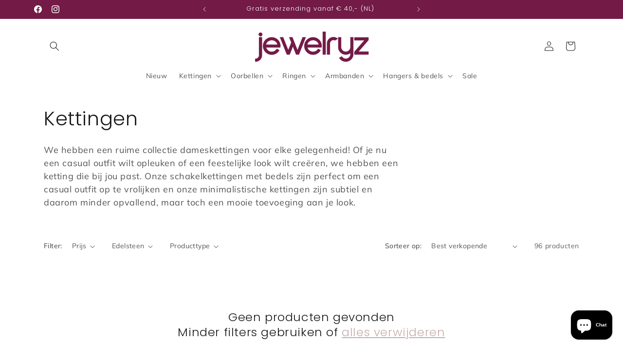

--- FILE ---
content_type: text/html; charset=utf-8
request_url: https://jewelryz.nl/collections/kettingen?page=5
body_size: 39556
content:
<!doctype html>
<html class="js" lang="nl">
  <head>
    <meta charset="utf-8">
    <meta http-equiv="X-UA-Compatible" content="IE=edge">
    <meta name="viewport" content="width=device-width,initial-scale=1">
    <meta name="theme-color" content="">
    <link rel="canonical" href="https://jewelryz.nl/collections/kettingen?page=5"><link rel="preconnect" href="https://fonts.shopifycdn.com" crossorigin><title>
      Kettingen
 &ndash; Page 5 &ndash; Jewelryz</title>

    
      <meta name="description" content="We hebben een ruime collectie dameskettingen voor elke gelegenheid! Of je nu een casual outfit wilt opleuken of een feestelijke look wilt creëren, we hebben een ketting die bij jou past. Onze schakelkettingen met bedels zijn perfect om een casual outfit op te vrolijken en onze minimalistische kettingen zijn subtiel en ">
    

    

<meta property="og:site_name" content="Jewelryz">
<meta property="og:url" content="https://jewelryz.nl/collections/kettingen?page=5">
<meta property="og:title" content="Kettingen">
<meta property="og:type" content="website">
<meta property="og:description" content="We hebben een ruime collectie dameskettingen voor elke gelegenheid! Of je nu een casual outfit wilt opleuken of een feestelijke look wilt creëren, we hebben een ketting die bij jou past. Onze schakelkettingen met bedels zijn perfect om een casual outfit op te vrolijken en onze minimalistische kettingen zijn subtiel en "><meta property="og:image" content="http://jewelryz.nl/cdn/shop/collections/P1010291LINNN-_306.jpg?v=1673820034">
  <meta property="og:image:secure_url" content="https://jewelryz.nl/cdn/shop/collections/P1010291LINNN-_306.jpg?v=1673820034">
  <meta property="og:image:width" content="1200">
  <meta property="og:image:height" content="1200"><meta name="twitter:card" content="summary_large_image">
<meta name="twitter:title" content="Kettingen">
<meta name="twitter:description" content="We hebben een ruime collectie dameskettingen voor elke gelegenheid! Of je nu een casual outfit wilt opleuken of een feestelijke look wilt creëren, we hebben een ketting die bij jou past. Onze schakelkettingen met bedels zijn perfect om een casual outfit op te vrolijken en onze minimalistische kettingen zijn subtiel en ">


    <script src="//jewelryz.nl/cdn/shop/t/5/assets/constants.js?v=132983761750457495441731671974" defer="defer"></script>
    <script src="//jewelryz.nl/cdn/shop/t/5/assets/pubsub.js?v=158357773527763999511731671975" defer="defer"></script>
    <script src="//jewelryz.nl/cdn/shop/t/5/assets/global.js?v=152862011079830610291731671974" defer="defer"></script>
    <script src="//jewelryz.nl/cdn/shop/t/5/assets/details-disclosure.js?v=13653116266235556501731671974" defer="defer"></script>
    <script src="//jewelryz.nl/cdn/shop/t/5/assets/details-modal.js?v=25581673532751508451731671974" defer="defer"></script>
    <script src="//jewelryz.nl/cdn/shop/t/5/assets/search-form.js?v=133129549252120666541731671975" defer="defer"></script><script src="//jewelryz.nl/cdn/shop/t/5/assets/animations.js?v=88693664871331136111731671973" defer="defer"></script><script>window.performance && window.performance.mark && window.performance.mark('shopify.content_for_header.start');</script><meta name="facebook-domain-verification" content="tnjjx4rokhpxe3xc84aclqg0csn09t">
<meta id="shopify-digital-wallet" name="shopify-digital-wallet" content="/65969979657/digital_wallets/dialog">
<meta name="shopify-checkout-api-token" content="cc106c593237c8e4c945158b99bca1af">
<meta id="in-context-paypal-metadata" data-shop-id="65969979657" data-venmo-supported="false" data-environment="production" data-locale="nl_NL" data-paypal-v4="true" data-currency="EUR">
<link rel="alternate" type="application/atom+xml" title="Feed" href="/collections/kettingen.atom" />
<link rel="prev" href="/collections/kettingen?page=4">
<link rel="alternate" hreflang="x-default" href="https://jewelryz.nl/collections/kettingen?page=5">
<link rel="alternate" hreflang="nl" href="https://jewelryz.nl/collections/kettingen?page=5">
<link rel="alternate" hreflang="en" href="https://jewelryz.nl/en/collections/kettingen?page=5">
<link rel="alternate" type="application/json+oembed" href="https://jewelryz.nl/collections/kettingen.oembed?page=5">
<script async="async" src="/checkouts/internal/preloads.js?locale=nl-NL"></script>
<link rel="preconnect" href="https://shop.app" crossorigin="anonymous">
<script async="async" src="https://shop.app/checkouts/internal/preloads.js?locale=nl-NL&shop_id=65969979657" crossorigin="anonymous"></script>
<script id="apple-pay-shop-capabilities" type="application/json">{"shopId":65969979657,"countryCode":"NL","currencyCode":"EUR","merchantCapabilities":["supports3DS"],"merchantId":"gid:\/\/shopify\/Shop\/65969979657","merchantName":"Jewelryz","requiredBillingContactFields":["postalAddress","email"],"requiredShippingContactFields":["postalAddress","email"],"shippingType":"shipping","supportedNetworks":["visa","maestro","masterCard","amex"],"total":{"type":"pending","label":"Jewelryz","amount":"1.00"},"shopifyPaymentsEnabled":true,"supportsSubscriptions":true}</script>
<script id="shopify-features" type="application/json">{"accessToken":"cc106c593237c8e4c945158b99bca1af","betas":["rich-media-storefront-analytics"],"domain":"jewelryz.nl","predictiveSearch":true,"shopId":65969979657,"locale":"nl"}</script>
<script>var Shopify = Shopify || {};
Shopify.shop = "jewelryz-7288.myshopify.com";
Shopify.locale = "nl";
Shopify.currency = {"active":"EUR","rate":"1.0"};
Shopify.country = "NL";
Shopify.theme = {"name":"Dawn - nov 2024","id":167718355209,"schema_name":"Dawn","schema_version":"15.2.0","theme_store_id":887,"role":"main"};
Shopify.theme.handle = "null";
Shopify.theme.style = {"id":null,"handle":null};
Shopify.cdnHost = "jewelryz.nl/cdn";
Shopify.routes = Shopify.routes || {};
Shopify.routes.root = "/";</script>
<script type="module">!function(o){(o.Shopify=o.Shopify||{}).modules=!0}(window);</script>
<script>!function(o){function n(){var o=[];function n(){o.push(Array.prototype.slice.apply(arguments))}return n.q=o,n}var t=o.Shopify=o.Shopify||{};t.loadFeatures=n(),t.autoloadFeatures=n()}(window);</script>
<script>
  window.ShopifyPay = window.ShopifyPay || {};
  window.ShopifyPay.apiHost = "shop.app\/pay";
  window.ShopifyPay.redirectState = null;
</script>
<script id="shop-js-analytics" type="application/json">{"pageType":"collection"}</script>
<script defer="defer" async type="module" src="//jewelryz.nl/cdn/shopifycloud/shop-js/modules/v2/client.init-shop-cart-sync_temwk-5i.nl.esm.js"></script>
<script defer="defer" async type="module" src="//jewelryz.nl/cdn/shopifycloud/shop-js/modules/v2/chunk.common_CCZ-xm-Q.esm.js"></script>
<script type="module">
  await import("//jewelryz.nl/cdn/shopifycloud/shop-js/modules/v2/client.init-shop-cart-sync_temwk-5i.nl.esm.js");
await import("//jewelryz.nl/cdn/shopifycloud/shop-js/modules/v2/chunk.common_CCZ-xm-Q.esm.js");

  window.Shopify.SignInWithShop?.initShopCartSync?.({"fedCMEnabled":true,"windoidEnabled":true});

</script>
<script>
  window.Shopify = window.Shopify || {};
  if (!window.Shopify.featureAssets) window.Shopify.featureAssets = {};
  window.Shopify.featureAssets['shop-js'] = {"shop-cart-sync":["modules/v2/client.shop-cart-sync_C_VO6eFW.nl.esm.js","modules/v2/chunk.common_CCZ-xm-Q.esm.js"],"init-fed-cm":["modules/v2/client.init-fed-cm_FItnDNcC.nl.esm.js","modules/v2/chunk.common_CCZ-xm-Q.esm.js"],"shop-button":["modules/v2/client.shop-button_IpPg0fLo.nl.esm.js","modules/v2/chunk.common_CCZ-xm-Q.esm.js"],"init-windoid":["modules/v2/client.init-windoid_DdE6oLv5.nl.esm.js","modules/v2/chunk.common_CCZ-xm-Q.esm.js"],"shop-cash-offers":["modules/v2/client.shop-cash-offers_D6q7lL9C.nl.esm.js","modules/v2/chunk.common_CCZ-xm-Q.esm.js","modules/v2/chunk.modal_BmkKFhvx.esm.js"],"shop-toast-manager":["modules/v2/client.shop-toast-manager_Bl40k8tl.nl.esm.js","modules/v2/chunk.common_CCZ-xm-Q.esm.js"],"init-shop-email-lookup-coordinator":["modules/v2/client.init-shop-email-lookup-coordinator_BOK7joXB.nl.esm.js","modules/v2/chunk.common_CCZ-xm-Q.esm.js"],"pay-button":["modules/v2/client.pay-button_C7i2_XxJ.nl.esm.js","modules/v2/chunk.common_CCZ-xm-Q.esm.js"],"avatar":["modules/v2/client.avatar_BTnouDA3.nl.esm.js"],"init-shop-cart-sync":["modules/v2/client.init-shop-cart-sync_temwk-5i.nl.esm.js","modules/v2/chunk.common_CCZ-xm-Q.esm.js"],"shop-login-button":["modules/v2/client.shop-login-button_DdCzYdFS.nl.esm.js","modules/v2/chunk.common_CCZ-xm-Q.esm.js","modules/v2/chunk.modal_BmkKFhvx.esm.js"],"init-customer-accounts-sign-up":["modules/v2/client.init-customer-accounts-sign-up_DFXIGKiG.nl.esm.js","modules/v2/client.shop-login-button_DdCzYdFS.nl.esm.js","modules/v2/chunk.common_CCZ-xm-Q.esm.js","modules/v2/chunk.modal_BmkKFhvx.esm.js"],"init-shop-for-new-customer-accounts":["modules/v2/client.init-shop-for-new-customer-accounts_CnDrhKuX.nl.esm.js","modules/v2/client.shop-login-button_DdCzYdFS.nl.esm.js","modules/v2/chunk.common_CCZ-xm-Q.esm.js","modules/v2/chunk.modal_BmkKFhvx.esm.js"],"init-customer-accounts":["modules/v2/client.init-customer-accounts_9lqyQGg7.nl.esm.js","modules/v2/client.shop-login-button_DdCzYdFS.nl.esm.js","modules/v2/chunk.common_CCZ-xm-Q.esm.js","modules/v2/chunk.modal_BmkKFhvx.esm.js"],"shop-follow-button":["modules/v2/client.shop-follow-button_DDFkCFR_.nl.esm.js","modules/v2/chunk.common_CCZ-xm-Q.esm.js","modules/v2/chunk.modal_BmkKFhvx.esm.js"],"lead-capture":["modules/v2/client.lead-capture_D6a5IkTE.nl.esm.js","modules/v2/chunk.common_CCZ-xm-Q.esm.js","modules/v2/chunk.modal_BmkKFhvx.esm.js"],"checkout-modal":["modules/v2/client.checkout-modal_ls22PHbP.nl.esm.js","modules/v2/chunk.common_CCZ-xm-Q.esm.js","modules/v2/chunk.modal_BmkKFhvx.esm.js"],"shop-login":["modules/v2/client.shop-login_DnuKONkX.nl.esm.js","modules/v2/chunk.common_CCZ-xm-Q.esm.js","modules/v2/chunk.modal_BmkKFhvx.esm.js"],"payment-terms":["modules/v2/client.payment-terms_Cx_gmh72.nl.esm.js","modules/v2/chunk.common_CCZ-xm-Q.esm.js","modules/v2/chunk.modal_BmkKFhvx.esm.js"]};
</script>
<script>(function() {
  var isLoaded = false;
  function asyncLoad() {
    if (isLoaded) return;
    isLoaded = true;
    var urls = ["https:\/\/cdnv2.mycustomizer.com\/s-scripts\/front.js.gz?shop=jewelryz-7288.myshopify.com"];
    for (var i = 0; i < urls.length; i++) {
      var s = document.createElement('script');
      s.type = 'text/javascript';
      s.async = true;
      s.src = urls[i];
      var x = document.getElementsByTagName('script')[0];
      x.parentNode.insertBefore(s, x);
    }
  };
  if(window.attachEvent) {
    window.attachEvent('onload', asyncLoad);
  } else {
    window.addEventListener('load', asyncLoad, false);
  }
})();</script>
<script id="__st">var __st={"a":65969979657,"offset":3600,"reqid":"35ba5360-66ce-4b19-a7c9-2e1262569ba8-1768943704","pageurl":"jewelryz.nl\/collections\/kettingen?page=5","u":"cae08129bff1","p":"collection","rtyp":"collection","rid":483884597513};</script>
<script>window.ShopifyPaypalV4VisibilityTracking = true;</script>
<script id="captcha-bootstrap">!function(){'use strict';const t='contact',e='account',n='new_comment',o=[[t,t],['blogs',n],['comments',n],[t,'customer']],c=[[e,'customer_login'],[e,'guest_login'],[e,'recover_customer_password'],[e,'create_customer']],r=t=>t.map((([t,e])=>`form[action*='/${t}']:not([data-nocaptcha='true']) input[name='form_type'][value='${e}']`)).join(','),a=t=>()=>t?[...document.querySelectorAll(t)].map((t=>t.form)):[];function s(){const t=[...o],e=r(t);return a(e)}const i='password',u='form_key',d=['recaptcha-v3-token','g-recaptcha-response','h-captcha-response',i],f=()=>{try{return window.sessionStorage}catch{return}},m='__shopify_v',_=t=>t.elements[u];function p(t,e,n=!1){try{const o=window.sessionStorage,c=JSON.parse(o.getItem(e)),{data:r}=function(t){const{data:e,action:n}=t;return t[m]||n?{data:e,action:n}:{data:t,action:n}}(c);for(const[e,n]of Object.entries(r))t.elements[e]&&(t.elements[e].value=n);n&&o.removeItem(e)}catch(o){console.error('form repopulation failed',{error:o})}}const l='form_type',E='cptcha';function T(t){t.dataset[E]=!0}const w=window,h=w.document,L='Shopify',v='ce_forms',y='captcha';let A=!1;((t,e)=>{const n=(g='f06e6c50-85a8-45c8-87d0-21a2b65856fe',I='https://cdn.shopify.com/shopifycloud/storefront-forms-hcaptcha/ce_storefront_forms_captcha_hcaptcha.v1.5.2.iife.js',D={infoText:'Beschermd door hCaptcha',privacyText:'Privacy',termsText:'Voorwaarden'},(t,e,n)=>{const o=w[L][v],c=o.bindForm;if(c)return c(t,g,e,D).then(n);var r;o.q.push([[t,g,e,D],n]),r=I,A||(h.body.append(Object.assign(h.createElement('script'),{id:'captcha-provider',async:!0,src:r})),A=!0)});var g,I,D;w[L]=w[L]||{},w[L][v]=w[L][v]||{},w[L][v].q=[],w[L][y]=w[L][y]||{},w[L][y].protect=function(t,e){n(t,void 0,e),T(t)},Object.freeze(w[L][y]),function(t,e,n,w,h,L){const[v,y,A,g]=function(t,e,n){const i=e?o:[],u=t?c:[],d=[...i,...u],f=r(d),m=r(i),_=r(d.filter((([t,e])=>n.includes(e))));return[a(f),a(m),a(_),s()]}(w,h,L),I=t=>{const e=t.target;return e instanceof HTMLFormElement?e:e&&e.form},D=t=>v().includes(t);t.addEventListener('submit',(t=>{const e=I(t);if(!e)return;const n=D(e)&&!e.dataset.hcaptchaBound&&!e.dataset.recaptchaBound,o=_(e),c=g().includes(e)&&(!o||!o.value);(n||c)&&t.preventDefault(),c&&!n&&(function(t){try{if(!f())return;!function(t){const e=f();if(!e)return;const n=_(t);if(!n)return;const o=n.value;o&&e.removeItem(o)}(t);const e=Array.from(Array(32),(()=>Math.random().toString(36)[2])).join('');!function(t,e){_(t)||t.append(Object.assign(document.createElement('input'),{type:'hidden',name:u})),t.elements[u].value=e}(t,e),function(t,e){const n=f();if(!n)return;const o=[...t.querySelectorAll(`input[type='${i}']`)].map((({name:t})=>t)),c=[...d,...o],r={};for(const[a,s]of new FormData(t).entries())c.includes(a)||(r[a]=s);n.setItem(e,JSON.stringify({[m]:1,action:t.action,data:r}))}(t,e)}catch(e){console.error('failed to persist form',e)}}(e),e.submit())}));const S=(t,e)=>{t&&!t.dataset[E]&&(n(t,e.some((e=>e===t))),T(t))};for(const o of['focusin','change'])t.addEventListener(o,(t=>{const e=I(t);D(e)&&S(e,y())}));const B=e.get('form_key'),M=e.get(l),P=B&&M;t.addEventListener('DOMContentLoaded',(()=>{const t=y();if(P)for(const e of t)e.elements[l].value===M&&p(e,B);[...new Set([...A(),...v().filter((t=>'true'===t.dataset.shopifyCaptcha))])].forEach((e=>S(e,t)))}))}(h,new URLSearchParams(w.location.search),n,t,e,['guest_login'])})(!0,!0)}();</script>
<script integrity="sha256-4kQ18oKyAcykRKYeNunJcIwy7WH5gtpwJnB7kiuLZ1E=" data-source-attribution="shopify.loadfeatures" defer="defer" src="//jewelryz.nl/cdn/shopifycloud/storefront/assets/storefront/load_feature-a0a9edcb.js" crossorigin="anonymous"></script>
<script crossorigin="anonymous" defer="defer" src="//jewelryz.nl/cdn/shopifycloud/storefront/assets/shopify_pay/storefront-65b4c6d7.js?v=20250812"></script>
<script data-source-attribution="shopify.dynamic_checkout.dynamic.init">var Shopify=Shopify||{};Shopify.PaymentButton=Shopify.PaymentButton||{isStorefrontPortableWallets:!0,init:function(){window.Shopify.PaymentButton.init=function(){};var t=document.createElement("script");t.src="https://jewelryz.nl/cdn/shopifycloud/portable-wallets/latest/portable-wallets.nl.js",t.type="module",document.head.appendChild(t)}};
</script>
<script data-source-attribution="shopify.dynamic_checkout.buyer_consent">
  function portableWalletsHideBuyerConsent(e){var t=document.getElementById("shopify-buyer-consent"),n=document.getElementById("shopify-subscription-policy-button");t&&n&&(t.classList.add("hidden"),t.setAttribute("aria-hidden","true"),n.removeEventListener("click",e))}function portableWalletsShowBuyerConsent(e){var t=document.getElementById("shopify-buyer-consent"),n=document.getElementById("shopify-subscription-policy-button");t&&n&&(t.classList.remove("hidden"),t.removeAttribute("aria-hidden"),n.addEventListener("click",e))}window.Shopify?.PaymentButton&&(window.Shopify.PaymentButton.hideBuyerConsent=portableWalletsHideBuyerConsent,window.Shopify.PaymentButton.showBuyerConsent=portableWalletsShowBuyerConsent);
</script>
<script data-source-attribution="shopify.dynamic_checkout.cart.bootstrap">document.addEventListener("DOMContentLoaded",(function(){function t(){return document.querySelector("shopify-accelerated-checkout-cart, shopify-accelerated-checkout")}if(t())Shopify.PaymentButton.init();else{new MutationObserver((function(e,n){t()&&(Shopify.PaymentButton.init(),n.disconnect())})).observe(document.body,{childList:!0,subtree:!0})}}));
</script>
<link id="shopify-accelerated-checkout-styles" rel="stylesheet" media="screen" href="https://jewelryz.nl/cdn/shopifycloud/portable-wallets/latest/accelerated-checkout-backwards-compat.css" crossorigin="anonymous">
<style id="shopify-accelerated-checkout-cart">
        #shopify-buyer-consent {
  margin-top: 1em;
  display: inline-block;
  width: 100%;
}

#shopify-buyer-consent.hidden {
  display: none;
}

#shopify-subscription-policy-button {
  background: none;
  border: none;
  padding: 0;
  text-decoration: underline;
  font-size: inherit;
  cursor: pointer;
}

#shopify-subscription-policy-button::before {
  box-shadow: none;
}

      </style>
<script id="sections-script" data-sections="header" defer="defer" src="//jewelryz.nl/cdn/shop/t/5/compiled_assets/scripts.js?v=309"></script>
<script>window.performance && window.performance.mark && window.performance.mark('shopify.content_for_header.end');</script>


    <style data-shopify>
      @font-face {
  font-family: Muli;
  font-weight: 400;
  font-style: normal;
  font-display: swap;
  src: url("//jewelryz.nl/cdn/fonts/muli/muli_n4.e949947cfff05efcc994b2e2db40359a04fa9a92.woff2") format("woff2"),
       url("//jewelryz.nl/cdn/fonts/muli/muli_n4.35355e4a0c27c9bc94d9af3f9bcb586d8229277a.woff") format("woff");
}

      @font-face {
  font-family: Muli;
  font-weight: 700;
  font-style: normal;
  font-display: swap;
  src: url("//jewelryz.nl/cdn/fonts/muli/muli_n7.c8c44d0404947d89610714223e630c4cbe005587.woff2") format("woff2"),
       url("//jewelryz.nl/cdn/fonts/muli/muli_n7.4cbcffea6175d46b4d67e9408244a5b38c2ac568.woff") format("woff");
}

      @font-face {
  font-family: Muli;
  font-weight: 400;
  font-style: italic;
  font-display: swap;
  src: url("//jewelryz.nl/cdn/fonts/muli/muli_i4.c0a1ea800bab5884ab82e4eb25a6bd25121bd08c.woff2") format("woff2"),
       url("//jewelryz.nl/cdn/fonts/muli/muli_i4.a6c39b1b31d876de7f99b3646461aa87120de6ed.woff") format("woff");
}

      @font-face {
  font-family: Muli;
  font-weight: 700;
  font-style: italic;
  font-display: swap;
  src: url("//jewelryz.nl/cdn/fonts/muli/muli_i7.34eedbf231efa20bd065d55f6f71485730632c7b.woff2") format("woff2"),
       url("//jewelryz.nl/cdn/fonts/muli/muli_i7.2b4df846821493e68344d0b0212997d071bf38b7.woff") format("woff");
}

      @font-face {
  font-family: Poppins;
  font-weight: 300;
  font-style: normal;
  font-display: swap;
  src: url("//jewelryz.nl/cdn/fonts/poppins/poppins_n3.05f58335c3209cce17da4f1f1ab324ebe2982441.woff2") format("woff2"),
       url("//jewelryz.nl/cdn/fonts/poppins/poppins_n3.6971368e1f131d2c8ff8e3a44a36b577fdda3ff5.woff") format("woff");
}


      
        :root,
        .color-background-1 {
          --color-background: 255,255,255;
        
          --gradient-background: #ffffff;
        

        

        --color-foreground: 25,25,25;
        --color-background-contrast: 191,191,191;
        --color-shadow: 255,255,255;
        --color-button: 115,26,70;
        --color-button-text: 255,255,255;
        --color-secondary-button: 255,255,255;
        --color-secondary-button-text: 190,159,159;
        --color-link: 190,159,159;
        --color-badge-foreground: 25,25,25;
        --color-badge-background: 255,255,255;
        --color-badge-border: 25,25,25;
        --payment-terms-background-color: rgb(255 255 255);
      }
      
        
        .color-background-2 {
          --color-background: 115,26,70;
        
          --gradient-background: #731a46;
        

        

        --color-foreground: 255,255,255;
        --color-background-contrast: 136,31,83;
        --color-shadow: 0,0,0;
        --color-button: 115,26,70;
        --color-button-text: 234,214,214;
        --color-secondary-button: 115,26,70;
        --color-secondary-button-text: 0,0,0;
        --color-link: 0,0,0;
        --color-badge-foreground: 255,255,255;
        --color-badge-background: 115,26,70;
        --color-badge-border: 255,255,255;
        --payment-terms-background-color: rgb(115 26 70);
      }
      
        
        .color-inverse {
          --color-background: 0,0,0;
        
          --gradient-background: rgba(0,0,0,0);
        

        

        --color-foreground: 18,18,18;
        --color-background-contrast: 128,128,128;
        --color-shadow: 18,18,18;
        --color-button: 255,255,255;
        --color-button-text: 18,18,18;
        --color-secondary-button: 0,0,0;
        --color-secondary-button-text: 255,255,255;
        --color-link: 255,255,255;
        --color-badge-foreground: 18,18,18;
        --color-badge-background: 0,0,0;
        --color-badge-border: 18,18,18;
        --payment-terms-background-color: rgb(0 0 0);
      }
      
        
        .color-accent-1 {
          --color-background: 255,255,255;
        
          --gradient-background: #ffffff;
        

        

        --color-foreground: 25,25,25;
        --color-background-contrast: 191,191,191;
        --color-shadow: 108,83,83;
        --color-button: 61,61,61;
        --color-button-text: 61,61,61;
        --color-secondary-button: 255,255,255;
        --color-secondary-button-text: 16,16,16;
        --color-link: 16,16,16;
        --color-badge-foreground: 25,25,25;
        --color-badge-background: 255,255,255;
        --color-badge-border: 25,25,25;
        --payment-terms-background-color: rgb(255 255 255);
      }
      
        
        .color-accent-2 {
          --color-background: 115,26,70;
        
          --gradient-background: #731a46;
        

        

        --color-foreground: 255,255,255;
        --color-background-contrast: 136,31,83;
        --color-shadow: 18,18,18;
        --color-button: 255,255,255;
        --color-button-text: 115,26,70;
        --color-secondary-button: 115,26,70;
        --color-secondary-button-text: 255,255,255;
        --color-link: 255,255,255;
        --color-badge-foreground: 255,255,255;
        --color-badge-background: 115,26,70;
        --color-badge-border: 255,255,255;
        --payment-terms-background-color: rgb(115 26 70);
      }
      
        
        .color-scheme-b1541776-c468-4778-afaf-69a54eff0d98 {
          --color-background: 0,0,0;
        
          --gradient-background: linear-gradient(54deg, rgba(NaN, NaN, NaN, 1) 14%, rgba(255, 250, 99, 1) 85%);
        

        

        --color-foreground: 18,18,18;
        --color-background-contrast: 128,128,128;
        --color-shadow: 151,26,26;
        --color-button: 190,159,159;
        --color-button-text: 108,83,83;
        --color-secondary-button: 0,0,0;
        --color-secondary-button-text: 190,159,159;
        --color-link: 190,159,159;
        --color-badge-foreground: 18,18,18;
        --color-badge-background: 0,0,0;
        --color-badge-border: 18,18,18;
        --payment-terms-background-color: rgb(0 0 0);
      }
      
        
        .color-scheme-61ee65f9-5d87-4315-b098-e69975c7c76b {
          --color-background: 0,0,0;
        
          --gradient-background: linear-gradient(54deg, rgba(NaN, NaN, NaN, 1) 14%, rgba(255, 250, 99, 1) 85%);
        

        

        --color-foreground: 16,16,16;
        --color-background-contrast: 128,128,128;
        --color-shadow: 151,26,26;
        --color-button: 190,159,159;
        --color-button-text: 108,83,83;
        --color-secondary-button: 0,0,0;
        --color-secondary-button-text: 190,159,159;
        --color-link: 190,159,159;
        --color-badge-foreground: 16,16,16;
        --color-badge-background: 0,0,0;
        --color-badge-border: 16,16,16;
        --payment-terms-background-color: rgb(0 0 0);
      }
      

      body, .color-background-1, .color-background-2, .color-inverse, .color-accent-1, .color-accent-2, .color-scheme-b1541776-c468-4778-afaf-69a54eff0d98, .color-scheme-61ee65f9-5d87-4315-b098-e69975c7c76b {
        color: rgba(var(--color-foreground), 0.75);
        background-color: rgb(var(--color-background));
      }

      :root {
        --font-body-family: Muli, sans-serif;
        --font-body-style: normal;
        --font-body-weight: 400;
        --font-body-weight-bold: 700;

        --font-heading-family: Poppins, sans-serif;
        --font-heading-style: normal;
        --font-heading-weight: 300;

        --font-body-scale: 1.0;
        --font-heading-scale: 1.0;

        --media-padding: px;
        --media-border-opacity: 0.05;
        --media-border-width: 1px;
        --media-radius: 0px;
        --media-shadow-opacity: 0.0;
        --media-shadow-horizontal-offset: 0px;
        --media-shadow-vertical-offset: 4px;
        --media-shadow-blur-radius: 5px;
        --media-shadow-visible: 0;

        --page-width: 120rem;
        --page-width-margin: 0rem;

        --product-card-image-padding: 0.0rem;
        --product-card-corner-radius: 0.0rem;
        --product-card-text-alignment: left;
        --product-card-border-width: 0.0rem;
        --product-card-border-opacity: 0.1;
        --product-card-shadow-opacity: 0.0;
        --product-card-shadow-visible: 0;
        --product-card-shadow-horizontal-offset: 0.0rem;
        --product-card-shadow-vertical-offset: 0.4rem;
        --product-card-shadow-blur-radius: 0.5rem;

        --collection-card-image-padding: 0.0rem;
        --collection-card-corner-radius: 0.0rem;
        --collection-card-text-alignment: left;
        --collection-card-border-width: 0.0rem;
        --collection-card-border-opacity: 0.1;
        --collection-card-shadow-opacity: 0.0;
        --collection-card-shadow-visible: 0;
        --collection-card-shadow-horizontal-offset: 0.0rem;
        --collection-card-shadow-vertical-offset: 0.4rem;
        --collection-card-shadow-blur-radius: 0.5rem;

        --blog-card-image-padding: 0.4rem;
        --blog-card-corner-radius: 0.0rem;
        --blog-card-text-alignment: left;
        --blog-card-border-width: 0.0rem;
        --blog-card-border-opacity: 0.1;
        --blog-card-shadow-opacity: 0.0;
        --blog-card-shadow-visible: 0;
        --blog-card-shadow-horizontal-offset: 0.0rem;
        --blog-card-shadow-vertical-offset: 0.4rem;
        --blog-card-shadow-blur-radius: 0.5rem;

        --badge-corner-radius: 4.0rem;

        --popup-border-width: 1px;
        --popup-border-opacity: 0.1;
        --popup-corner-radius: 0px;
        --popup-shadow-opacity: 0.0;
        --popup-shadow-horizontal-offset: 0px;
        --popup-shadow-vertical-offset: 4px;
        --popup-shadow-blur-radius: 5px;

        --drawer-border-width: 1px;
        --drawer-border-opacity: 0.1;
        --drawer-shadow-opacity: 0.0;
        --drawer-shadow-horizontal-offset: 0px;
        --drawer-shadow-vertical-offset: 4px;
        --drawer-shadow-blur-radius: 5px;

        --spacing-sections-desktop: 0px;
        --spacing-sections-mobile: 0px;

        --grid-desktop-vertical-spacing: 4px;
        --grid-desktop-horizontal-spacing: 4px;
        --grid-mobile-vertical-spacing: 2px;
        --grid-mobile-horizontal-spacing: 2px;

        --text-boxes-border-opacity: 0.1;
        --text-boxes-border-width: 0px;
        --text-boxes-radius: 0px;
        --text-boxes-shadow-opacity: 0.0;
        --text-boxes-shadow-visible: 0;
        --text-boxes-shadow-horizontal-offset: 0px;
        --text-boxes-shadow-vertical-offset: 4px;
        --text-boxes-shadow-blur-radius: 5px;

        --buttons-radius: 10px;
        --buttons-radius-outset: 11px;
        --buttons-border-width: 1px;
        --buttons-border-opacity: 0.5;
        --buttons-shadow-opacity: 0.0;
        --buttons-shadow-visible: 0;
        --buttons-shadow-horizontal-offset: 0px;
        --buttons-shadow-vertical-offset: 4px;
        --buttons-shadow-blur-radius: 5px;
        --buttons-border-offset: 0.3px;

        --inputs-radius: 0px;
        --inputs-border-width: 1px;
        --inputs-border-opacity: 0.55;
        --inputs-shadow-opacity: 0.0;
        --inputs-shadow-horizontal-offset: 0px;
        --inputs-margin-offset: 0px;
        --inputs-shadow-vertical-offset: 4px;
        --inputs-shadow-blur-radius: 5px;
        --inputs-radius-outset: 0px;

        --variant-pills-radius: 12px;
        --variant-pills-border-width: 1px;
        --variant-pills-border-opacity: 0.3;
        --variant-pills-shadow-opacity: 0.0;
        --variant-pills-shadow-horizontal-offset: 0px;
        --variant-pills-shadow-vertical-offset: 4px;
        --variant-pills-shadow-blur-radius: 5px;
      }

      *,
      *::before,
      *::after {
        box-sizing: inherit;
      }

      html {
        box-sizing: border-box;
        font-size: calc(var(--font-body-scale) * 62.5%);
        height: 100%;
      }

      body {
        display: grid;
        grid-template-rows: auto auto 1fr auto;
        grid-template-columns: 100%;
        min-height: 100%;
        margin: 0;
        font-size: 1.5rem;
        letter-spacing: 0.06rem;
        line-height: calc(1 + 0.8 / var(--font-body-scale));
        font-family: var(--font-body-family);
        font-style: var(--font-body-style);
        font-weight: var(--font-body-weight);
      }

      @media screen and (min-width: 750px) {
        body {
          font-size: 1.6rem;
        }
      }
    </style>

    <link href="//jewelryz.nl/cdn/shop/t/5/assets/base.css?v=159841507637079171801731671973" rel="stylesheet" type="text/css" media="all" />
    <link rel="stylesheet" href="//jewelryz.nl/cdn/shop/t/5/assets/component-cart-items.css?v=123238115697927560811731671974" media="print" onload="this.media='all'">
      <link rel="preload" as="font" href="//jewelryz.nl/cdn/fonts/muli/muli_n4.e949947cfff05efcc994b2e2db40359a04fa9a92.woff2" type="font/woff2" crossorigin>
      

      <link rel="preload" as="font" href="//jewelryz.nl/cdn/fonts/poppins/poppins_n3.05f58335c3209cce17da4f1f1ab324ebe2982441.woff2" type="font/woff2" crossorigin>
      
<link href="//jewelryz.nl/cdn/shop/t/5/assets/component-localization-form.css?v=170315343355214948141731671974" rel="stylesheet" type="text/css" media="all" />
      <script src="//jewelryz.nl/cdn/shop/t/5/assets/localization-form.js?v=144176611646395275351731671975" defer="defer"></script><link
        rel="stylesheet"
        href="//jewelryz.nl/cdn/shop/t/5/assets/component-predictive-search.css?v=118923337488134913561731671974"
        media="print"
        onload="this.media='all'"
      ><script>
      if (Shopify.designMode) {
        document.documentElement.classList.add('shopify-design-mode');
      }
    </script>
  <!-- BEGIN app block: shopify://apps/labeler/blocks/app-embed/38a5b8ec-f58a-4fa4-8faa-69ddd0f10a60 -->

<script>
  let aco_allProducts = new Map();
</script>
<script>
  const normalStyle = [
  "background: rgb(173, 216, 230)",
  "padding: 15px",
  "font-size: 1.5em",
  "font-family: 'Poppins', sans-serif",
  "color: black",
  "border-radius: 10px",
  ];
  const warningStyle = [
  "background: rgb(255, 165, 0)",
  "padding: 15px",
  "font-size: 1.5em",
  "font-family: 'Poppins', sans-serif",
  "color: black", 
  "border-radius: 10px",
  ];
  let content = "%cWelcome to labeler v3!🎉🎉";
  let version = "v3";

  if (version !== "v3") {
    content = "%cWarning! Update labeler to v3 ⚠️⚠️";
    console.log(content, warningStyle.join(";"));
  }
  else {
    console.log(content, normalStyle.join(";"));
  }
  try{
     
    
   
    
      
      
            aco_allProducts.set(`moon-rosette-ketting-24k-goldplated-ketting`,{
              availableForSale: true,
              collections: [{"id":519137263881,"handle":"alle-kettingen","title":"Alle kettingen","updated_at":"2025-12-24T13:14:56+01:00","body_html":"","published_at":"2024-11-16T13:54:44+01:00","sort_order":"alpha-asc","template_suffix":"","disjunctive":true,"rules":[{"column":"tag","relation":"equals","condition":"Ketting"},{"column":"title","relation":"contains","condition":"Ketting"}],"published_scope":"web"},{"id":519137493257,"handle":"goldplated-kettingen","title":"Goldplated kettingen","updated_at":"2025-12-18T13:57:05+01:00","body_html":"","published_at":"2024-11-16T13:57:14+01:00","sort_order":"alpha-asc","template_suffix":"","disjunctive":true,"rules":[{"column":"tag","relation":"equals","condition":"Goldplated kettingen"},{"column":"title","relation":"contains","condition":"ketting goldplated"}],"published_scope":"web"},{"id":483884597513,"handle":"kettingen","title":"Kettingen","updated_at":"2025-12-24T13:14:56+01:00","body_html":"\u003cspan data-mce-fragment=\"1\"\u003eWe hebben een ruime collectie dameskettingen voor elke gelegenheid! Of je nu een casual outfit wilt opleuken of een feestelijke look wilt creëren, we hebben een ketting die bij jou past. Onze schakelkettingen met bedels zijn perfect om een casual outfit op te vrolijken en onze minimalistische kettingen zijn subtiel en daarom minder opvallend, maar toch een mooie toevoeging aan je look. \u003c\/span\u003e","published_at":"2022-12-28T11:22:11+01:00","sort_order":"best-selling","template_suffix":"","disjunctive":false,"rules":[{"column":"type","relation":"equals","condition":"Kettingen"}],"published_scope":"web","image":{"created_at":"2022-12-30T23:38:45+01:00","alt":null,"width":1200,"height":1200,"src":"\/\/jewelryz.nl\/cdn\/shop\/collections\/P1010291LINNN-_306.jpg?v=1673820034"}},{"id":486279807241,"handle":"maan","title":"Maan","updated_at":"2025-05-01T21:45:40+02:00","body_html":"","published_at":"2023-01-14T21:09:07+01:00","sort_order":"best-selling","template_suffix":"","disjunctive":false,"rules":[{"column":"tag","relation":"equals","condition":"Maan"}],"published_scope":"web"}],
              first_variant: {"id":43902912299273,"title":"Default Title","option1":"Default Title","option2":null,"option3":null,"sku":"JK1140","requires_shipping":true,"taxable":true,"featured_image":null,"available":true,"name":"Ketting Maan Rozet | 24K goldplated 925 zilver","public_title":null,"options":["Default Title"],"price":2395,"weight":0,"compare_at_price":null,"inventory_management":"shopify","barcode":"8720187613528","requires_selling_plan":false,"selling_plan_allocations":[]},
              price:`23,95`,
              compareAtPriceRange: {
                maxVariantPrice: {
                    amount: `0,00`,
                    currencyCode: `EUR`
                },
                minVariantPrice: {
                    amount: `0,00`,
                    currencyCode: `EUR`
                },
              },
              createdAt: `2022-12-29 20:10:41 +0100`,
              featuredImage: `products/jk1140-0.jpg`,
              handle: `moon-rosette-ketting-24k-goldplated-ketting`,
              id: "8073448587529",
              images: [
                
                {
                  id: "42131234423049",
                  url: `products/jk1140-0.jpg`,
                  altText: `moon-rosette-ketting-24k-goldplated-ketting-1`,
                },
                
                {
                  id: "42131234455817",
                  url: `products/jk1140-1.jpg`,
                  altText: `moon-rosette-ketting-24k-goldplated-ketting-2`,
                },
                
                {
                  id: "42131234488585",
                  url: `products/jk1140-2.jpg`,
                  altText: `moon-rosette-ketting-24k-goldplated-ketting-3`,
                },
                
                {
                  id: "42131234521353",
                  url: `products/jk1140-12.jpg`,
                  altText: `moon-rosette-ketting-24k-goldplated-ketting-4`,
                },
                
              ],
              priceRange: {
                maxVariantPrice: {
                  amount:`23,95`
                },
                minVariantPrice: {
                  amount:`23,95`
                },
              },
              productType: `Kettingen`,
              publishedAt: `2022-12-29 20:10:35 +0100`,
              tags: ["Goldplated kettingen","maan"],
              title: `Ketting Maan Rozet | 24K goldplated 925 zilver`,
              variants: [
                
                {
                availableForSale: true,
                compareAtPrice : {
                  amount:``
                },
                id: `gid://shopify/ProductVariant/43902912299273`,
                quantityAvailable:4,
                image : {
                  id: "null",
                  url: `products/jk1140-0.jpg`,
                  altText: ``,
                },
                price :{
                  amount: `23,95`,
                  currencyCode: `EUR`
                  },
                title: `Default Title`,
                },
                
              ] ,
              vendor: `Jewelryz`,
              type: `Kettingen`,
            });
          
            aco_allProducts.set(`love-ketting-925-zilver`,{
              availableForSale: true,
              collections: [{"id":519137263881,"handle":"alle-kettingen","title":"Alle kettingen","updated_at":"2025-12-24T13:14:56+01:00","body_html":"","published_at":"2024-11-16T13:54:44+01:00","sort_order":"alpha-asc","template_suffix":"","disjunctive":true,"rules":[{"column":"tag","relation":"equals","condition":"Ketting"},{"column":"title","relation":"contains","condition":"Ketting"}],"published_scope":"web"},{"id":483884597513,"handle":"kettingen","title":"Kettingen","updated_at":"2025-12-24T13:14:56+01:00","body_html":"\u003cspan data-mce-fragment=\"1\"\u003eWe hebben een ruime collectie dameskettingen voor elke gelegenheid! Of je nu een casual outfit wilt opleuken of een feestelijke look wilt creëren, we hebben een ketting die bij jou past. Onze schakelkettingen met bedels zijn perfect om een casual outfit op te vrolijken en onze minimalistische kettingen zijn subtiel en daarom minder opvallend, maar toch een mooie toevoeging aan je look. \u003c\/span\u003e","published_at":"2022-12-28T11:22:11+01:00","sort_order":"best-selling","template_suffix":"","disjunctive":false,"rules":[{"column":"type","relation":"equals","condition":"Kettingen"}],"published_scope":"web","image":{"created_at":"2022-12-30T23:38:45+01:00","alt":null,"width":1200,"height":1200,"src":"\/\/jewelryz.nl\/cdn\/shop\/collections\/P1010291LINNN-_306.jpg?v=1673820034"}}],
              first_variant: {"id":43902912004361,"title":"Default Title","option1":"Default Title","option2":null,"option3":null,"sku":"JK1137","requires_shipping":true,"taxable":true,"featured_image":null,"available":true,"name":"Ketting Love Hart | 925 zilver","public_title":null,"options":["Default Title"],"price":2195,"weight":0,"compare_at_price":null,"inventory_management":"shopify","barcode":"8720187613498","requires_selling_plan":false,"selling_plan_allocations":[]},
              price:`21,95`,
              compareAtPriceRange: {
                maxVariantPrice: {
                    amount: `0,00`,
                    currencyCode: `EUR`
                },
                minVariantPrice: {
                    amount: `0,00`,
                    currencyCode: `EUR`
                },
              },
              createdAt: `2022-12-29 20:10:21 +0100`,
              featuredImage: `products/jk1137-0.jpg`,
              handle: `love-ketting-925-zilver`,
              id: "8073448456457",
              images: [
                
                {
                  id: "42131230621961",
                  url: `products/jk1137-0.jpg`,
                  altText: `love-ketting-925-zilver-1`,
                },
                
                {
                  id: "42131230654729",
                  url: `products/jk1137-1.jpg`,
                  altText: `love-ketting-925-zilver-2`,
                },
                
                {
                  id: "42131230687497",
                  url: `products/jk1137-2.jpg`,
                  altText: `love-ketting-925-zilver-3`,
                },
                
                {
                  id: "42131230720265",
                  url: `products/jk1137-12.jpg`,
                  altText: `love-ketting-925-zilver-4`,
                },
                
              ],
              priceRange: {
                maxVariantPrice: {
                  amount:`21,95`
                },
                minVariantPrice: {
                  amount:`21,95`
                },
              },
              productType: `Kettingen`,
              publishedAt: `2022-12-29 20:10:16 +0100`,
              tags: ["liefde"],
              title: `Ketting Love Hart | 925 zilver`,
              variants: [
                
                {
                availableForSale: true,
                compareAtPrice : {
                  amount:``
                },
                id: `gid://shopify/ProductVariant/43902912004361`,
                quantityAvailable:4,
                image : {
                  id: "null",
                  url: `products/jk1137-0.jpg`,
                  altText: ``,
                },
                price :{
                  amount: `21,95`,
                  currencyCode: `EUR`
                  },
                title: `Default Title`,
                },
                
              ] ,
              vendor: `Jewelryz`,
              type: `Kettingen`,
            });
          
            aco_allProducts.set(`all-seeing-eye-ketting-925-zilver`,{
              availableForSale: true,
              collections: [{"id":519137263881,"handle":"alle-kettingen","title":"Alle kettingen","updated_at":"2025-12-24T13:14:56+01:00","body_html":"","published_at":"2024-11-16T13:54:44+01:00","sort_order":"alpha-asc","template_suffix":"","disjunctive":true,"rules":[{"column":"tag","relation":"equals","condition":"Ketting"},{"column":"title","relation":"contains","condition":"Ketting"}],"published_scope":"web"},{"id":485435408649,"handle":"hoop-geluk","title":"Hoop \u0026 Geluk","updated_at":"2024-11-13T12:12:54+01:00","body_html":"","published_at":"2023-01-09T13:48:31+01:00","sort_order":"best-selling","template_suffix":"","disjunctive":false,"rules":[{"column":"tag","relation":"equals","condition":"Hoop \u0026 Geluk"}],"published_scope":"web"},{"id":483884597513,"handle":"kettingen","title":"Kettingen","updated_at":"2025-12-24T13:14:56+01:00","body_html":"\u003cspan data-mce-fragment=\"1\"\u003eWe hebben een ruime collectie dameskettingen voor elke gelegenheid! Of je nu een casual outfit wilt opleuken of een feestelijke look wilt creëren, we hebben een ketting die bij jou past. Onze schakelkettingen met bedels zijn perfect om een casual outfit op te vrolijken en onze minimalistische kettingen zijn subtiel en daarom minder opvallend, maar toch een mooie toevoeging aan je look. \u003c\/span\u003e","published_at":"2022-12-28T11:22:11+01:00","sort_order":"best-selling","template_suffix":"","disjunctive":false,"rules":[{"column":"type","relation":"equals","condition":"Kettingen"}],"published_scope":"web","image":{"created_at":"2022-12-30T23:38:45+01:00","alt":null,"width":1200,"height":1200,"src":"\/\/jewelryz.nl\/cdn\/shop\/collections\/P1010291LINNN-_306.jpg?v=1673820034"}}],
              first_variant: {"id":43902909055241,"title":"Default Title","option1":"Default Title","option2":null,"option3":null,"sku":"JK1134","requires_shipping":true,"taxable":true,"featured_image":null,"available":true,"name":"Ketting Oog Munt | 925 zilver","public_title":null,"options":["Default Title"],"price":2295,"weight":0,"compare_at_price":null,"inventory_management":"shopify","barcode":"8720187613467","requires_selling_plan":false,"selling_plan_allocations":[]},
              price:`22,95`,
              compareAtPriceRange: {
                maxVariantPrice: {
                    amount: `0,00`,
                    currencyCode: `EUR`
                },
                minVariantPrice: {
                    amount: `0,00`,
                    currencyCode: `EUR`
                },
              },
              createdAt: `2022-12-29 20:10:02 +0100`,
              featuredImage: `products/jk1134-0.jpg`,
              handle: `all-seeing-eye-ketting-925-zilver`,
              id: "8073448292617",
              images: [
                
                {
                  id: "42131226820873",
                  url: `products/jk1134-0.jpg`,
                  altText: `all-seeing-eye-ketting-925-zilver-1`,
                },
                
                {
                  id: "42131226853641",
                  url: `products/jk1134-1.jpg`,
                  altText: `all-seeing-eye-ketting-925-zilver-2`,
                },
                
                {
                  id: "42131226886409",
                  url: `products/jk1134-2.jpg`,
                  altText: `all-seeing-eye-ketting-925-zilver-3`,
                },
                
                {
                  id: "42131226919177",
                  url: `products/jk1134-12.jpg`,
                  altText: `all-seeing-eye-ketting-925-zilver-4`,
                },
                
              ],
              priceRange: {
                maxVariantPrice: {
                  amount:`22,95`
                },
                minVariantPrice: {
                  amount:`22,95`
                },
              },
              productType: `Kettingen`,
              publishedAt: `2022-12-29 20:09:56 +0100`,
              tags: ["Hoop \u0026 geluk"],
              title: `Ketting Oog Munt | 925 zilver`,
              variants: [
                
                {
                availableForSale: true,
                compareAtPrice : {
                  amount:``
                },
                id: `gid://shopify/ProductVariant/43902909055241`,
                quantityAvailable:2,
                image : {
                  id: "null",
                  url: `products/jk1134-0.jpg`,
                  altText: ``,
                },
                price :{
                  amount: `22,95`,
                  currencyCode: `EUR`
                  },
                title: `Default Title`,
                },
                
              ] ,
              vendor: `Jewelryz`,
              type: `Kettingen`,
            });
          
            aco_allProducts.set(`leopard-print-ketting-925-zilver`,{
              availableForSale: true,
              collections: [{"id":519137263881,"handle":"alle-kettingen","title":"Alle kettingen","updated_at":"2025-12-24T13:14:56+01:00","body_html":"","published_at":"2024-11-16T13:54:44+01:00","sort_order":"alpha-asc","template_suffix":"","disjunctive":true,"rules":[{"column":"tag","relation":"equals","condition":"Ketting"},{"column":"title","relation":"contains","condition":"Ketting"}],"published_scope":"web"},{"id":485435080969,"handle":"dieren","title":"Dieren","updated_at":"2025-11-14T12:47:57+01:00","body_html":"","published_at":"2023-01-09T13:47:46+01:00","sort_order":"best-selling","template_suffix":"","disjunctive":false,"rules":[{"column":"tag","relation":"equals","condition":"dieren"}],"published_scope":"web"},{"id":483884597513,"handle":"kettingen","title":"Kettingen","updated_at":"2025-12-24T13:14:56+01:00","body_html":"\u003cspan data-mce-fragment=\"1\"\u003eWe hebben een ruime collectie dameskettingen voor elke gelegenheid! Of je nu een casual outfit wilt opleuken of een feestelijke look wilt creëren, we hebben een ketting die bij jou past. Onze schakelkettingen met bedels zijn perfect om een casual outfit op te vrolijken en onze minimalistische kettingen zijn subtiel en daarom minder opvallend, maar toch een mooie toevoeging aan je look. \u003c\/span\u003e","published_at":"2022-12-28T11:22:11+01:00","sort_order":"best-selling","template_suffix":"","disjunctive":false,"rules":[{"column":"type","relation":"equals","condition":"Kettingen"}],"published_scope":"web","image":{"created_at":"2022-12-30T23:38:45+01:00","alt":null,"width":1200,"height":1200,"src":"\/\/jewelryz.nl\/cdn\/shop\/collections\/P1010291LINNN-_306.jpg?v=1673820034"}}],
              first_variant: {"id":43902908104969,"title":"Default Title","option1":"Default Title","option2":null,"option3":null,"sku":"JK1130","requires_shipping":true,"taxable":true,"featured_image":null,"available":true,"name":"Ketting Luipaard Print Ovaal | 925 zilver","public_title":null,"options":["Default Title"],"price":1897,"weight":0,"compare_at_price":null,"inventory_management":"shopify","barcode":"8720187613429","requires_selling_plan":false,"selling_plan_allocations":[]},
              price:`18,97`,
              compareAtPriceRange: {
                maxVariantPrice: {
                    amount: `0,00`,
                    currencyCode: `EUR`
                },
                minVariantPrice: {
                    amount: `0,00`,
                    currencyCode: `EUR`
                },
              },
              createdAt: `2022-12-29 20:09:42 +0100`,
              featuredImage: `products/jk1130-0.jpg`,
              handle: `leopard-print-ketting-925-zilver`,
              id: "8073448128777",
              images: [
                
                {
                  id: "42131223019785",
                  url: `products/jk1130-0.jpg`,
                  altText: `leopard-print-ketting-925-zilver-1`,
                },
                
                {
                  id: "42131223052553",
                  url: `products/jk1130-1.jpg`,
                  altText: `leopard-print-ketting-925-zilver-2`,
                },
                
                {
                  id: "42131223085321",
                  url: `products/jk1130-2.jpg`,
                  altText: `leopard-print-ketting-925-zilver-3`,
                },
                
                {
                  id: "42131223118089",
                  url: `products/jk1130-12.jpg`,
                  altText: `leopard-print-ketting-925-zilver-4`,
                },
                
              ],
              priceRange: {
                maxVariantPrice: {
                  amount:`18,97`
                },
                minVariantPrice: {
                  amount:`18,97`
                },
              },
              productType: `Kettingen`,
              publishedAt: `2022-12-29 20:09:36 +0100`,
              tags: ["Dieren"],
              title: `Ketting Luipaard Print Ovaal | 925 zilver`,
              variants: [
                
                {
                availableForSale: true,
                compareAtPrice : {
                  amount:``
                },
                id: `gid://shopify/ProductVariant/43902908104969`,
                quantityAvailable:2,
                image : {
                  id: "null",
                  url: `products/jk1130-0.jpg`,
                  altText: ``,
                },
                price :{
                  amount: `18,97`,
                  currencyCode: `EUR`
                  },
                title: `Default Title`,
                },
                
              ] ,
              vendor: `Jewelryz`,
              type: `Kettingen`,
            });
          
            aco_allProducts.set(`triangle-open-ketting-925-zilver`,{
              availableForSale: true,
              collections: [{"id":519137263881,"handle":"alle-kettingen","title":"Alle kettingen","updated_at":"2025-12-24T13:14:56+01:00","body_html":"","published_at":"2024-11-16T13:54:44+01:00","sort_order":"alpha-asc","template_suffix":"","disjunctive":true,"rules":[{"column":"tag","relation":"equals","condition":"Ketting"},{"column":"title","relation":"contains","condition":"Ketting"}],"published_scope":"web"},{"id":485434884361,"handle":"geometrisch","title":"geometrisch","updated_at":"2025-12-20T13:18:36+01:00","body_html":"","published_at":"2023-01-09T13:47:05+01:00","sort_order":"best-selling","template_suffix":"","disjunctive":true,"rules":[{"column":"tag","relation":"equals","condition":"geometrisch"}],"published_scope":"web"},{"id":483884597513,"handle":"kettingen","title":"Kettingen","updated_at":"2025-12-24T13:14:56+01:00","body_html":"\u003cspan data-mce-fragment=\"1\"\u003eWe hebben een ruime collectie dameskettingen voor elke gelegenheid! Of je nu een casual outfit wilt opleuken of een feestelijke look wilt creëren, we hebben een ketting die bij jou past. Onze schakelkettingen met bedels zijn perfect om een casual outfit op te vrolijken en onze minimalistische kettingen zijn subtiel en daarom minder opvallend, maar toch een mooie toevoeging aan je look. \u003c\/span\u003e","published_at":"2022-12-28T11:22:11+01:00","sort_order":"best-selling","template_suffix":"","disjunctive":false,"rules":[{"column":"type","relation":"equals","condition":"Kettingen"}],"published_scope":"web","image":{"created_at":"2022-12-30T23:38:45+01:00","alt":null,"width":1200,"height":1200,"src":"\/\/jewelryz.nl\/cdn\/shop\/collections\/P1010291LINNN-_306.jpg?v=1673820034"}}],
              first_variant: {"id":43902905319689,"title":"Default Title","option1":"Default Title","option2":null,"option3":null,"sku":"JK1120","requires_shipping":true,"taxable":true,"featured_image":null,"available":true,"name":"Ketting Driehoek Open | 925 zilver","public_title":null,"options":["Default Title"],"price":1995,"weight":0,"compare_at_price":null,"inventory_management":"shopify","barcode":"8720187612651","requires_selling_plan":false,"selling_plan_allocations":[]},
              price:`19,95`,
              compareAtPriceRange: {
                maxVariantPrice: {
                    amount: `0,00`,
                    currencyCode: `EUR`
                },
                minVariantPrice: {
                    amount: `0,00`,
                    currencyCode: `EUR`
                },
              },
              createdAt: `2022-12-29 20:08:20 +0100`,
              featuredImage: `products/jk1120-0.jpg`,
              handle: `triangle-open-ketting-925-zilver`,
              id: "8073447342345",
              images: [
                
                {
                  id: "42131202081033",
                  url: `products/jk1120-0.jpg`,
                  altText: `triangle-open-ketting-925-zilver-1`,
                },
                
                {
                  id: "42131202113801",
                  url: `products/jk1120-1.jpg`,
                  altText: `triangle-open-ketting-925-zilver-2`,
                },
                
                {
                  id: "42131202146569",
                  url: `products/jk1120-2.jpg`,
                  altText: `triangle-open-ketting-925-zilver-3`,
                },
                
                {
                  id: "42131202179337",
                  url: `products/jk1120-12.jpg`,
                  altText: `triangle-open-ketting-925-zilver-4`,
                },
                
              ],
              priceRange: {
                maxVariantPrice: {
                  amount:`19,95`
                },
                minVariantPrice: {
                  amount:`19,95`
                },
              },
              productType: `Kettingen`,
              publishedAt: `2022-12-29 20:08:14 +0100`,
              tags: ["geometrisch"],
              title: `Ketting Driehoek Open | 925 zilver`,
              variants: [
                
                {
                availableForSale: true,
                compareAtPrice : {
                  amount:``
                },
                id: `gid://shopify/ProductVariant/43902905319689`,
                quantityAvailable:13,
                image : {
                  id: "null",
                  url: `products/jk1120-0.jpg`,
                  altText: ``,
                },
                price :{
                  amount: `19,95`,
                  currencyCode: `EUR`
                  },
                title: `Default Title`,
                },
                
              ] ,
              vendor: `Jewelryz`,
              type: `Kettingen`,
            });
          
            aco_allProducts.set(`rhombus-ketting-925-zilver`,{
              availableForSale: true,
              collections: [{"id":519137263881,"handle":"alle-kettingen","title":"Alle kettingen","updated_at":"2025-12-24T13:14:56+01:00","body_html":"","published_at":"2024-11-16T13:54:44+01:00","sort_order":"alpha-asc","template_suffix":"","disjunctive":true,"rules":[{"column":"tag","relation":"equals","condition":"Ketting"},{"column":"title","relation":"contains","condition":"Ketting"}],"published_scope":"web"},{"id":483884597513,"handle":"kettingen","title":"Kettingen","updated_at":"2025-12-24T13:14:56+01:00","body_html":"\u003cspan data-mce-fragment=\"1\"\u003eWe hebben een ruime collectie dameskettingen voor elke gelegenheid! Of je nu een casual outfit wilt opleuken of een feestelijke look wilt creëren, we hebben een ketting die bij jou past. Onze schakelkettingen met bedels zijn perfect om een casual outfit op te vrolijken en onze minimalistische kettingen zijn subtiel en daarom minder opvallend, maar toch een mooie toevoeging aan je look. \u003c\/span\u003e","published_at":"2022-12-28T11:22:11+01:00","sort_order":"best-selling","template_suffix":"","disjunctive":false,"rules":[{"column":"type","relation":"equals","condition":"Kettingen"}],"published_scope":"web","image":{"created_at":"2022-12-30T23:38:45+01:00","alt":null,"width":1200,"height":1200,"src":"\/\/jewelryz.nl\/cdn\/shop\/collections\/P1010291LINNN-_306.jpg?v=1673820034"}}],
              first_variant: {"id":43902899388681,"title":"Default Title","option1":"Default Title","option2":null,"option3":null,"sku":"JK1107","requires_shipping":true,"taxable":true,"featured_image":null,"available":true,"name":"Ketting Ruit | 925 zilver","public_title":null,"options":["Default Title"],"price":2295,"weight":0,"compare_at_price":null,"inventory_management":"shopify","barcode":"8720187610831","requires_selling_plan":false,"selling_plan_allocations":[]},
              price:`22,95`,
              compareAtPriceRange: {
                maxVariantPrice: {
                    amount: `0,00`,
                    currencyCode: `EUR`
                },
                minVariantPrice: {
                    amount: `0,00`,
                    currencyCode: `EUR`
                },
              },
              createdAt: `2022-12-29 20:05:21 +0100`,
              featuredImage: `products/jk1107-0.jpg`,
              handle: `rhombus-ketting-925-zilver`,
              id: "8073445736713",
              images: [
                
                {
                  id: "42131164627209",
                  url: `products/jk1107-0.jpg`,
                  altText: `rhombus-ketting-925-zilver-1`,
                },
                
                {
                  id: "42131164659977",
                  url: `products/jk1107-2.jpg`,
                  altText: `rhombus-ketting-925-zilver-2`,
                },
                
                {
                  id: "42131164692745",
                  url: `products/jk1107-1.jpg`,
                  altText: `rhombus-ketting-925-zilver-3`,
                },
                
                {
                  id: "42131164725513",
                  url: `products/jk1107-12.jpg`,
                  altText: `rhombus-ketting-925-zilver-4`,
                },
                
              ],
              priceRange: {
                maxVariantPrice: {
                  amount:`22,95`
                },
                minVariantPrice: {
                  amount:`22,95`
                },
              },
              productType: `Kettingen`,
              publishedAt: `2022-12-29 20:05:14 +0100`,
              tags: [],
              title: `Ketting Ruit | 925 zilver`,
              variants: [
                
                {
                availableForSale: true,
                compareAtPrice : {
                  amount:``
                },
                id: `gid://shopify/ProductVariant/43902899388681`,
                quantityAvailable:14,
                image : {
                  id: "null",
                  url: `products/jk1107-0.jpg`,
                  altText: ``,
                },
                price :{
                  amount: `22,95`,
                  currencyCode: `EUR`
                  },
                title: `Default Title`,
                },
                
              ] ,
              vendor: `Jewelryz`,
              type: `Kettingen`,
            });
          
            aco_allProducts.set(`north-star-open-ketting-925-zilver`,{
              availableForSale: true,
              collections: [{"id":519137263881,"handle":"alle-kettingen","title":"Alle kettingen","updated_at":"2025-12-24T13:14:56+01:00","body_html":"","published_at":"2024-11-16T13:54:44+01:00","sort_order":"alpha-asc","template_suffix":"","disjunctive":true,"rules":[{"column":"tag","relation":"equals","condition":"Ketting"},{"column":"title","relation":"contains","condition":"Ketting"}],"published_scope":"web"},{"id":483884597513,"handle":"kettingen","title":"Kettingen","updated_at":"2025-12-24T13:14:56+01:00","body_html":"\u003cspan data-mce-fragment=\"1\"\u003eWe hebben een ruime collectie dameskettingen voor elke gelegenheid! Of je nu een casual outfit wilt opleuken of een feestelijke look wilt creëren, we hebben een ketting die bij jou past. Onze schakelkettingen met bedels zijn perfect om een casual outfit op te vrolijken en onze minimalistische kettingen zijn subtiel en daarom minder opvallend, maar toch een mooie toevoeging aan je look. \u003c\/span\u003e","published_at":"2022-12-28T11:22:11+01:00","sort_order":"best-selling","template_suffix":"","disjunctive":false,"rules":[{"column":"type","relation":"equals","condition":"Kettingen"}],"published_scope":"web","image":{"created_at":"2022-12-30T23:38:45+01:00","alt":null,"width":1200,"height":1200,"src":"\/\/jewelryz.nl\/cdn\/shop\/collections\/P1010291LINNN-_306.jpg?v=1673820034"}}],
              first_variant: {"id":43902899290377,"title":"Default Title","option1":"Default Title","option2":null,"option3":null,"sku":"JK1105","requires_shipping":true,"taxable":true,"featured_image":null,"available":true,"name":"Ketting Noorderster open | 925 zilver","public_title":null,"options":["Default Title"],"price":1995,"weight":0,"compare_at_price":null,"inventory_management":"shopify","barcode":"8720187610817","requires_selling_plan":false,"selling_plan_allocations":[]},
              price:`19,95`,
              compareAtPriceRange: {
                maxVariantPrice: {
                    amount: `0,00`,
                    currencyCode: `EUR`
                },
                minVariantPrice: {
                    amount: `0,00`,
                    currencyCode: `EUR`
                },
              },
              createdAt: `2022-12-29 20:05:07 +0100`,
              featuredImage: `products/jk1105-0.jpg`,
              handle: `north-star-open-ketting-925-zilver`,
              id: "8073445638409",
              images: [
                
                {
                  id: "42131161219337",
                  url: `products/jk1105-0.jpg`,
                  altText: `north-star-open-ketting-925-zilver-1`,
                },
                
                {
                  id: "42131161252105",
                  url: `products/jk1105-1.jpg`,
                  altText: `north-star-open-ketting-925-zilver-2`,
                },
                
                {
                  id: "42131161284873",
                  url: `products/jk1105-2.jpg`,
                  altText: `north-star-open-ketting-925-zilver-3`,
                },
                
                {
                  id: "42131161317641",
                  url: `products/jk1105-3.jpg`,
                  altText: `north-star-open-ketting-925-zilver-4`,
                },
                
                {
                  id: "42131161350409",
                  url: `products/jk1105-12.jpg`,
                  altText: `north-star-open-ketting-925-zilver-5`,
                },
                
              ],
              priceRange: {
                maxVariantPrice: {
                  amount:`19,95`
                },
                minVariantPrice: {
                  amount:`19,95`
                },
              },
              productType: `Kettingen`,
              publishedAt: `2022-12-29 20:04:58 +0100`,
              tags: ["zon\/zee\/sterren"],
              title: `Ketting Noorderster open | 925 zilver`,
              variants: [
                
                {
                availableForSale: true,
                compareAtPrice : {
                  amount:``
                },
                id: `gid://shopify/ProductVariant/43902899290377`,
                quantityAvailable:13,
                image : {
                  id: "null",
                  url: `products/jk1105-0.jpg`,
                  altText: ``,
                },
                price :{
                  amount: `19,95`,
                  currencyCode: `EUR`
                  },
                title: `Default Title`,
                },
                
              ] ,
              vendor: `Jewelryz`,
              type: `Kettingen`,
            });
          
            aco_allProducts.set(`spike-ketting-925-zilver`,{
              availableForSale: true,
              collections: [{"id":519137263881,"handle":"alle-kettingen","title":"Alle kettingen","updated_at":"2025-12-24T13:14:56+01:00","body_html":"","published_at":"2024-11-16T13:54:44+01:00","sort_order":"alpha-asc","template_suffix":"","disjunctive":true,"rules":[{"column":"tag","relation":"equals","condition":"Ketting"},{"column":"title","relation":"contains","condition":"Ketting"}],"published_scope":"web"},{"id":483884597513,"handle":"kettingen","title":"Kettingen","updated_at":"2025-12-24T13:14:56+01:00","body_html":"\u003cspan data-mce-fragment=\"1\"\u003eWe hebben een ruime collectie dameskettingen voor elke gelegenheid! Of je nu een casual outfit wilt opleuken of een feestelijke look wilt creëren, we hebben een ketting die bij jou past. Onze schakelkettingen met bedels zijn perfect om een casual outfit op te vrolijken en onze minimalistische kettingen zijn subtiel en daarom minder opvallend, maar toch een mooie toevoeging aan je look. \u003c\/span\u003e","published_at":"2022-12-28T11:22:11+01:00","sort_order":"best-selling","template_suffix":"","disjunctive":false,"rules":[{"column":"type","relation":"equals","condition":"Kettingen"}],"published_scope":"web","image":{"created_at":"2022-12-30T23:38:45+01:00","alt":null,"width":1200,"height":1200,"src":"\/\/jewelryz.nl\/cdn\/shop\/collections\/P1010291LINNN-_306.jpg?v=1673820034"}}],
              first_variant: {"id":43902899224841,"title":"Default Title","option1":"Default Title","option2":null,"option3":null,"sku":"JK1104","requires_shipping":true,"taxable":true,"featured_image":null,"available":true,"name":"Ketting Spike | Piek | 925 zilver","public_title":null,"options":["Default Title"],"price":1995,"weight":0,"compare_at_price":null,"inventory_management":"shopify","barcode":"8720187610800","requires_selling_plan":false,"selling_plan_allocations":[]},
              price:`19,95`,
              compareAtPriceRange: {
                maxVariantPrice: {
                    amount: `0,00`,
                    currencyCode: `EUR`
                },
                minVariantPrice: {
                    amount: `0,00`,
                    currencyCode: `EUR`
                },
              },
              createdAt: `2022-12-29 20:04:58 +0100`,
              featuredImage: `products/jk1104-0.jpg`,
              handle: `spike-ketting-925-zilver`,
              id: "8073445605641",
              images: [
                
                {
                  id: "42131160039689",
                  url: `products/jk1104-0.jpg`,
                  altText: `spike-ketting-925-zilver-1`,
                },
                
                {
                  id: "42131160072457",
                  url: `products/jk1104-1.jpg`,
                  altText: `spike-ketting-925-zilver-2`,
                },
                
                {
                  id: "42131160105225",
                  url: `products/jk1104-3.jpg`,
                  altText: `spike-ketting-925-zilver-3`,
                },
                
                {
                  id: "42131160137993",
                  url: `products/jk1104-12.jpg`,
                  altText: `spike-ketting-925-zilver-4`,
                },
                
              ],
              priceRange: {
                maxVariantPrice: {
                  amount:`19,95`
                },
                minVariantPrice: {
                  amount:`19,95`
                },
              },
              productType: `Kettingen`,
              publishedAt: `2022-12-29 20:04:51 +0100`,
              tags: ["minimalistisch"],
              title: `Ketting Spike | Piek | 925 zilver`,
              variants: [
                
                {
                availableForSale: true,
                compareAtPrice : {
                  amount:``
                },
                id: `gid://shopify/ProductVariant/43902899224841`,
                quantityAvailable:11,
                image : {
                  id: "null",
                  url: `products/jk1104-0.jpg`,
                  altText: ``,
                },
                price :{
                  amount: `19,95`,
                  currencyCode: `EUR`
                  },
                title: `Default Title`,
                },
                
              ] ,
              vendor: `Jewelryz`,
              type: `Kettingen`,
            });
          
            aco_allProducts.set(`maan-open-ketting-925-zilver`,{
              availableForSale: true,
              collections: [{"id":519137263881,"handle":"alle-kettingen","title":"Alle kettingen","updated_at":"2025-12-24T13:14:56+01:00","body_html":"","published_at":"2024-11-16T13:54:44+01:00","sort_order":"alpha-asc","template_suffix":"","disjunctive":true,"rules":[{"column":"tag","relation":"equals","condition":"Ketting"},{"column":"title","relation":"contains","condition":"Ketting"}],"published_scope":"web"},{"id":483884597513,"handle":"kettingen","title":"Kettingen","updated_at":"2025-12-24T13:14:56+01:00","body_html":"\u003cspan data-mce-fragment=\"1\"\u003eWe hebben een ruime collectie dameskettingen voor elke gelegenheid! Of je nu een casual outfit wilt opleuken of een feestelijke look wilt creëren, we hebben een ketting die bij jou past. Onze schakelkettingen met bedels zijn perfect om een casual outfit op te vrolijken en onze minimalistische kettingen zijn subtiel en daarom minder opvallend, maar toch een mooie toevoeging aan je look. \u003c\/span\u003e","published_at":"2022-12-28T11:22:11+01:00","sort_order":"best-selling","template_suffix":"","disjunctive":false,"rules":[{"column":"type","relation":"equals","condition":"Kettingen"}],"published_scope":"web","image":{"created_at":"2022-12-30T23:38:45+01:00","alt":null,"width":1200,"height":1200,"src":"\/\/jewelryz.nl\/cdn\/shop\/collections\/P1010291LINNN-_306.jpg?v=1673820034"}},{"id":486279807241,"handle":"maan","title":"Maan","updated_at":"2025-05-01T21:45:40+02:00","body_html":"","published_at":"2023-01-14T21:09:07+01:00","sort_order":"best-selling","template_suffix":"","disjunctive":false,"rules":[{"column":"tag","relation":"equals","condition":"Maan"}],"published_scope":"web"}],
              first_variant: {"id":43902898700553,"title":"Default Title","option1":"Default Title","option2":null,"option3":null,"sku":"JK1101","requires_shipping":true,"taxable":true,"featured_image":null,"available":true,"name":"Ketting Maan Open | 925 zilver","public_title":null,"options":["Default Title"],"price":1995,"weight":0,"compare_at_price":null,"inventory_management":"shopify","barcode":"8720187610787","requires_selling_plan":false,"selling_plan_allocations":[]},
              price:`19,95`,
              compareAtPriceRange: {
                maxVariantPrice: {
                    amount: `0,00`,
                    currencyCode: `EUR`
                },
                minVariantPrice: {
                    amount: `0,00`,
                    currencyCode: `EUR`
                },
              },
              createdAt: `2022-12-29 20:04:41 +0100`,
              featuredImage: `products/jk1101-0.jpg`,
              handle: `maan-open-ketting-925-zilver`,
              id: "8073445441801",
              images: [
                
                {
                  id: "42131154436361",
                  url: `products/jk1101-0.jpg`,
                  altText: `maan-open-ketting-925-zilver-1`,
                },
                
                {
                  id: "42131154469129",
                  url: `products/jk1101-1.jpg`,
                  altText: `maan-open-ketting-925-zilver-2`,
                },
                
                {
                  id: "42131154501897",
                  url: `products/jk1101-2.jpg`,
                  altText: `maan-open-ketting-925-zilver-3`,
                },
                
                {
                  id: "42131154534665",
                  url: `products/jk1101-12.jpg`,
                  altText: `maan-open-ketting-925-zilver-4`,
                },
                
              ],
              priceRange: {
                maxVariantPrice: {
                  amount:`19,95`
                },
                minVariantPrice: {
                  amount:`19,95`
                },
              },
              productType: `Kettingen`,
              publishedAt: `2022-12-29 20:04:36 +0100`,
              tags: ["maan"],
              title: `Ketting Maan Open | 925 zilver`,
              variants: [
                
                {
                availableForSale: true,
                compareAtPrice : {
                  amount:``
                },
                id: `gid://shopify/ProductVariant/43902898700553`,
                quantityAvailable:12,
                image : {
                  id: "null",
                  url: `products/jk1101-0.jpg`,
                  altText: ``,
                },
                price :{
                  amount: `19,95`,
                  currencyCode: `EUR`
                  },
                title: `Default Title`,
                },
                
              ] ,
              vendor: `Jewelryz`,
              type: `Kettingen`,
            });
          
            aco_allProducts.set(`ster-open-ketting-925-zilver`,{
              availableForSale: true,
              collections: [{"id":519137263881,"handle":"alle-kettingen","title":"Alle kettingen","updated_at":"2025-12-24T13:14:56+01:00","body_html":"","published_at":"2024-11-16T13:54:44+01:00","sort_order":"alpha-asc","template_suffix":"","disjunctive":true,"rules":[{"column":"tag","relation":"equals","condition":"Ketting"},{"column":"title","relation":"contains","condition":"Ketting"}],"published_scope":"web"},{"id":483884597513,"handle":"kettingen","title":"Kettingen","updated_at":"2025-12-24T13:14:56+01:00","body_html":"\u003cspan data-mce-fragment=\"1\"\u003eWe hebben een ruime collectie dameskettingen voor elke gelegenheid! Of je nu een casual outfit wilt opleuken of een feestelijke look wilt creëren, we hebben een ketting die bij jou past. Onze schakelkettingen met bedels zijn perfect om een casual outfit op te vrolijken en onze minimalistische kettingen zijn subtiel en daarom minder opvallend, maar toch een mooie toevoeging aan je look. \u003c\/span\u003e","published_at":"2022-12-28T11:22:11+01:00","sort_order":"best-selling","template_suffix":"","disjunctive":false,"rules":[{"column":"type","relation":"equals","condition":"Kettingen"}],"published_scope":"web","image":{"created_at":"2022-12-30T23:38:45+01:00","alt":null,"width":1200,"height":1200,"src":"\/\/jewelryz.nl\/cdn\/shop\/collections\/P1010291LINNN-_306.jpg?v=1673820034"}}],
              first_variant: {"id":43902898536713,"title":"Default Title","option1":"Default Title","option2":null,"option3":null,"sku":"JK1100","requires_shipping":true,"taxable":true,"featured_image":null,"available":true,"name":"Ketting Ster Opengewerkt | 925 zilver","public_title":null,"options":["Default Title"],"price":1995,"weight":0,"compare_at_price":null,"inventory_management":"shopify","barcode":"8720187610770","requires_selling_plan":false,"selling_plan_allocations":[]},
              price:`19,95`,
              compareAtPriceRange: {
                maxVariantPrice: {
                    amount: `0,00`,
                    currencyCode: `EUR`
                },
                minVariantPrice: {
                    amount: `0,00`,
                    currencyCode: `EUR`
                },
              },
              createdAt: `2022-12-29 20:04:35 +0100`,
              featuredImage: `products/jk1100-0.jpg`,
              handle: `ster-open-ketting-925-zilver`,
              id: "8073445343497",
              images: [
                
                {
                  id: "42131153158409",
                  url: `products/jk1100-0.jpg`,
                  altText: `ster-open-ketting-925-zilver-1`,
                },
                
                {
                  id: "42131153191177",
                  url: `products/jk1100-1.jpg`,
                  altText: `ster-open-ketting-925-zilver-2`,
                },
                
                {
                  id: "42131153223945",
                  url: `products/jk1100-2.jpg`,
                  altText: `ster-open-ketting-925-zilver-3`,
                },
                
                {
                  id: "42131153256713",
                  url: `products/jk1100-3.jpg`,
                  altText: `ster-open-ketting-925-zilver-4`,
                },
                
                {
                  id: "42131153289481",
                  url: `products/jk1100-12.jpg`,
                  altText: `ster-open-ketting-925-zilver-5`,
                },
                
              ],
              priceRange: {
                maxVariantPrice: {
                  amount:`19,95`
                },
                minVariantPrice: {
                  amount:`19,95`
                },
              },
              productType: `Kettingen`,
              publishedAt: `2022-12-29 20:04:27 +0100`,
              tags: ["zon\/zee\/sterren"],
              title: `Ketting Ster Opengewerkt | 925 zilver`,
              variants: [
                
                {
                availableForSale: true,
                compareAtPrice : {
                  amount:``
                },
                id: `gid://shopify/ProductVariant/43902898536713`,
                quantityAvailable:1,
                image : {
                  id: "null",
                  url: `products/jk1100-0.jpg`,
                  altText: ``,
                },
                price :{
                  amount: `19,95`,
                  currencyCode: `EUR`
                  },
                title: `Default Title`,
                },
                
              ] ,
              vendor: `Jewelryz`,
              type: `Kettingen`,
            });
          
            aco_allProducts.set(`rosette-s-ketting-925-zilver`,{
              availableForSale: true,
              collections: [{"id":519137263881,"handle":"alle-kettingen","title":"Alle kettingen","updated_at":"2025-12-24T13:14:56+01:00","body_html":"","published_at":"2024-11-16T13:54:44+01:00","sort_order":"alpha-asc","template_suffix":"","disjunctive":true,"rules":[{"column":"tag","relation":"equals","condition":"Ketting"},{"column":"title","relation":"contains","condition":"Ketting"}],"published_scope":"web"},{"id":485435474185,"handle":"bloemen","title":"Botanisch","updated_at":"2025-11-18T13:18:15+01:00","body_html":"","published_at":"2023-01-09T13:48:41+01:00","sort_order":"best-selling","template_suffix":"","disjunctive":false,"rules":[{"column":"tag","relation":"equals","condition":"botanisch"}],"published_scope":"web"},{"id":483884597513,"handle":"kettingen","title":"Kettingen","updated_at":"2025-12-24T13:14:56+01:00","body_html":"\u003cspan data-mce-fragment=\"1\"\u003eWe hebben een ruime collectie dameskettingen voor elke gelegenheid! Of je nu een casual outfit wilt opleuken of een feestelijke look wilt creëren, we hebben een ketting die bij jou past. Onze schakelkettingen met bedels zijn perfect om een casual outfit op te vrolijken en onze minimalistische kettingen zijn subtiel en daarom minder opvallend, maar toch een mooie toevoeging aan je look. \u003c\/span\u003e","published_at":"2022-12-28T11:22:11+01:00","sort_order":"best-selling","template_suffix":"","disjunctive":false,"rules":[{"column":"type","relation":"equals","condition":"Kettingen"}],"published_scope":"web","image":{"created_at":"2022-12-30T23:38:45+01:00","alt":null,"width":1200,"height":1200,"src":"\/\/jewelryz.nl\/cdn\/shop\/collections\/P1010291LINNN-_306.jpg?v=1673820034"}}],
              first_variant: {"id":43902897717513,"title":"Default Title","option1":"Default Title","option2":null,"option3":null,"sku":"JK1092","requires_shipping":true,"taxable":true,"featured_image":null,"available":true,"name":"Ketting Roset Bloemblad | 925 zilver","public_title":null,"options":["Default Title"],"price":2195,"weight":0,"compare_at_price":null,"inventory_management":"shopify","barcode":"8720187609231","requires_selling_plan":false,"selling_plan_allocations":[]},
              price:`21,95`,
              compareAtPriceRange: {
                maxVariantPrice: {
                    amount: `0,00`,
                    currencyCode: `EUR`
                },
                minVariantPrice: {
                    amount: `0,00`,
                    currencyCode: `EUR`
                },
              },
              createdAt: `2022-12-29 20:03:39 +0100`,
              featuredImage: `products/zilveren-925-sterling-kettingen-bohemian-18.jpg`,
              handle: `rosette-s-ketting-925-zilver`,
              id: "8073444884745",
              images: [
                
                {
                  id: "42131140739337",
                  url: `products/zilveren-925-sterling-kettingen-bohemian-18.jpg`,
                  altText: `rosette-s-ketting-925-zilver-1`,
                },
                
                {
                  id: "42131140772105",
                  url: `products/zilveren-925-sterling-kettingen-bohemian-4.jpg`,
                  altText: `rosette-s-ketting-925-zilver-2`,
                },
                
                {
                  id: "42131140804873",
                  url: `products/zilveren-925-sterling-kettingen-bohemian-19.jpg`,
                  altText: `rosette-s-ketting-925-zilver-3`,
                },
                
                {
                  id: "42131140837641",
                  url: `products/jewelryz-verpakking-925-zilver-bol_17f44539-237c-4023-a276-2b19d2153f6b.jpg`,
                  altText: `rosette-s-ketting-925-zilver-4`,
                },
                
              ],
              priceRange: {
                maxVariantPrice: {
                  amount:`21,95`
                },
                minVariantPrice: {
                  amount:`21,95`
                },
              },
              productType: `Kettingen`,
              publishedAt: `2022-12-29 20:03:32 +0100`,
              tags: ["botanisch"],
              title: `Ketting Roset Bloemblad | 925 zilver`,
              variants: [
                
                {
                availableForSale: true,
                compareAtPrice : {
                  amount:``
                },
                id: `gid://shopify/ProductVariant/43902897717513`,
                quantityAvailable:8,
                image : {
                  id: "null",
                  url: `products/zilveren-925-sterling-kettingen-bohemian-18.jpg`,
                  altText: ``,
                },
                price :{
                  amount: `21,95`,
                  currencyCode: `EUR`
                  },
                title: `Default Title`,
                },
                
              ] ,
              vendor: `Jewelryz`,
              type: `Kettingen`,
            });
          
            aco_allProducts.set(`rosette-ketting-925-zilver`,{
              availableForSale: true,
              collections: [{"id":519137263881,"handle":"alle-kettingen","title":"Alle kettingen","updated_at":"2025-12-24T13:14:56+01:00","body_html":"","published_at":"2024-11-16T13:54:44+01:00","sort_order":"alpha-asc","template_suffix":"","disjunctive":true,"rules":[{"column":"tag","relation":"equals","condition":"Ketting"},{"column":"title","relation":"contains","condition":"Ketting"}],"published_scope":"web"},{"id":485435474185,"handle":"bloemen","title":"Botanisch","updated_at":"2025-11-18T13:18:15+01:00","body_html":"","published_at":"2023-01-09T13:48:41+01:00","sort_order":"best-selling","template_suffix":"","disjunctive":false,"rules":[{"column":"tag","relation":"equals","condition":"botanisch"}],"published_scope":"web"},{"id":483884597513,"handle":"kettingen","title":"Kettingen","updated_at":"2025-12-24T13:14:56+01:00","body_html":"\u003cspan data-mce-fragment=\"1\"\u003eWe hebben een ruime collectie dameskettingen voor elke gelegenheid! Of je nu een casual outfit wilt opleuken of een feestelijke look wilt creëren, we hebben een ketting die bij jou past. Onze schakelkettingen met bedels zijn perfect om een casual outfit op te vrolijken en onze minimalistische kettingen zijn subtiel en daarom minder opvallend, maar toch een mooie toevoeging aan je look. \u003c\/span\u003e","published_at":"2022-12-28T11:22:11+01:00","sort_order":"best-selling","template_suffix":"","disjunctive":false,"rules":[{"column":"type","relation":"equals","condition":"Kettingen"}],"published_scope":"web","image":{"created_at":"2022-12-30T23:38:45+01:00","alt":null,"width":1200,"height":1200,"src":"\/\/jewelryz.nl\/cdn\/shop\/collections\/P1010291LINNN-_306.jpg?v=1673820034"}}],
              first_variant: {"id":43902896144649,"title":"Default Title","option1":"Default Title","option2":null,"option3":null,"sku":"JK1091","requires_shipping":true,"taxable":true,"featured_image":null,"available":true,"name":"Ketting Roset Rond | 925 zilver","public_title":null,"options":["Default Title"],"price":2095,"weight":0,"compare_at_price":null,"inventory_management":"shopify","barcode":"8720187609224","requires_selling_plan":false,"selling_plan_allocations":[]},
              price:`20,95`,
              compareAtPriceRange: {
                maxVariantPrice: {
                    amount: `0,00`,
                    currencyCode: `EUR`
                },
                minVariantPrice: {
                    amount: `0,00`,
                    currencyCode: `EUR`
                },
              },
              createdAt: `2022-12-29 20:03:32 +0100`,
              featuredImage: `products/zilveren-925-sterling-kettingen-bohemian-30.jpg`,
              handle: `rosette-ketting-925-zilver`,
              id: "8073444786441",
              images: [
                
                {
                  id: "42131139526921",
                  url: `products/zilveren-925-sterling-kettingen-bohemian-30.jpg`,
                  altText: `rosette-ketting-925-zilver-1`,
                },
                
                {
                  id: "42131139559689",
                  url: `products/zilveren-925-sterling-kettingen-bohemian-10.jpg`,
                  altText: `rosette-ketting-925-zilver-2`,
                },
                
                {
                  id: "42131139592457",
                  url: `products/zilveren-925-sterling-kettingen-bohemian-31.jpg`,
                  altText: `rosette-ketting-925-zilver-3`,
                },
                
                {
                  id: "42131139625225",
                  url: `products/jewelryz-verpakking-925-zilver-bol_87768032-a72c-4468-b30e-f5c77c15d5d1.jpg`,
                  altText: `rosette-ketting-925-zilver-4`,
                },
                
              ],
              priceRange: {
                maxVariantPrice: {
                  amount:`20,95`
                },
                minVariantPrice: {
                  amount:`20,95`
                },
              },
              productType: `Kettingen`,
              publishedAt: `2022-12-29 20:03:25 +0100`,
              tags: ["botanisch"],
              title: `Ketting Roset Rond | 925 zilver`,
              variants: [
                
                {
                availableForSale: true,
                compareAtPrice : {
                  amount:``
                },
                id: `gid://shopify/ProductVariant/43902896144649`,
                quantityAvailable:9,
                image : {
                  id: "null",
                  url: `products/zilveren-925-sterling-kettingen-bohemian-30.jpg`,
                  altText: ``,
                },
                price :{
                  amount: `20,95`,
                  currencyCode: `EUR`
                  },
                title: `Default Title`,
                },
                
              ] ,
              vendor: `Jewelryz`,
              type: `Kettingen`,
            });
          
            aco_allProducts.set(`wing-ketting-925-zilver`,{
              availableForSale: true,
              collections: [{"id":519137263881,"handle":"alle-kettingen","title":"Alle kettingen","updated_at":"2025-12-24T13:14:56+01:00","body_html":"","published_at":"2024-11-16T13:54:44+01:00","sort_order":"alpha-asc","template_suffix":"","disjunctive":true,"rules":[{"column":"tag","relation":"equals","condition":"Ketting"},{"column":"title","relation":"contains","condition":"Ketting"}],"published_scope":"web"},{"id":485435474185,"handle":"bloemen","title":"Botanisch","updated_at":"2025-11-18T13:18:15+01:00","body_html":"","published_at":"2023-01-09T13:48:41+01:00","sort_order":"best-selling","template_suffix":"","disjunctive":false,"rules":[{"column":"tag","relation":"equals","condition":"botanisch"}],"published_scope":"web"},{"id":485435408649,"handle":"hoop-geluk","title":"Hoop \u0026 Geluk","updated_at":"2024-11-13T12:12:54+01:00","body_html":"","published_at":"2023-01-09T13:48:31+01:00","sort_order":"best-selling","template_suffix":"","disjunctive":false,"rules":[{"column":"tag","relation":"equals","condition":"Hoop \u0026 Geluk"}],"published_scope":"web"},{"id":483884597513,"handle":"kettingen","title":"Kettingen","updated_at":"2025-12-24T13:14:56+01:00","body_html":"\u003cspan data-mce-fragment=\"1\"\u003eWe hebben een ruime collectie dameskettingen voor elke gelegenheid! Of je nu een casual outfit wilt opleuken of een feestelijke look wilt creëren, we hebben een ketting die bij jou past. Onze schakelkettingen met bedels zijn perfect om een casual outfit op te vrolijken en onze minimalistische kettingen zijn subtiel en daarom minder opvallend, maar toch een mooie toevoeging aan je look. \u003c\/span\u003e","published_at":"2022-12-28T11:22:11+01:00","sort_order":"best-selling","template_suffix":"","disjunctive":false,"rules":[{"column":"type","relation":"equals","condition":"Kettingen"}],"published_scope":"web","image":{"created_at":"2022-12-30T23:38:45+01:00","alt":null,"width":1200,"height":1200,"src":"\/\/jewelryz.nl\/cdn\/shop\/collections\/P1010291LINNN-_306.jpg?v=1673820034"}}],
              first_variant: {"id":43902895685897,"title":"Default Title","option1":"Default Title","option2":null,"option3":null,"sku":"JK1087","requires_shipping":true,"taxable":true,"featured_image":null,"available":true,"name":"Ketting Vleugel Open | 925 zilver","public_title":null,"options":["Default Title"],"price":1995,"weight":0,"compare_at_price":null,"inventory_management":"shopify","barcode":"8720187609187","requires_selling_plan":false,"selling_plan_allocations":[]},
              price:`19,95`,
              compareAtPriceRange: {
                maxVariantPrice: {
                    amount: `0,00`,
                    currencyCode: `EUR`
                },
                minVariantPrice: {
                    amount: `0,00`,
                    currencyCode: `EUR`
                },
              },
              createdAt: `2022-12-29 20:03:02 +0100`,
              featuredImage: `products/zilveren-925-sterling-kettingen-bohemian-22.jpg`,
              handle: `wing-ketting-925-zilver`,
              id: "8073444557065",
              images: [
                
                {
                  id: "42131134152969",
                  url: `products/zilveren-925-sterling-kettingen-bohemian-22.jpg`,
                  altText: `wing-ketting-925-zilver-1`,
                },
                
                {
                  id: "42131134185737",
                  url: `products/zilveren-925-sterling-kettingen-bohemian-6.jpg`,
                  altText: `wing-ketting-925-zilver-2`,
                },
                
                {
                  id: "42131134218505",
                  url: `products/zilveren-925-sterling-kettingen-bohemian-23.jpg`,
                  altText: `wing-ketting-925-zilver-3`,
                },
                
                {
                  id: "42131134251273",
                  url: `products/jewelryz-verpakking-925-zilver-bol_92e6a32a-0fcd-4a47-a5d3-d6eb2e3ea9f9.jpg`,
                  altText: `wing-ketting-925-zilver-4`,
                },
                
              ],
              priceRange: {
                maxVariantPrice: {
                  amount:`19,95`
                },
                minVariantPrice: {
                  amount:`19,95`
                },
              },
              productType: `Kettingen`,
              publishedAt: `2022-12-29 20:02:56 +0100`,
              tags: ["botanisch","hoop \u0026 geluk"],
              title: `Ketting Vleugel Open | 925 zilver`,
              variants: [
                
                {
                availableForSale: true,
                compareAtPrice : {
                  amount:``
                },
                id: `gid://shopify/ProductVariant/43902895685897`,
                quantityAvailable:12,
                image : {
                  id: "null",
                  url: `products/zilveren-925-sterling-kettingen-bohemian-22.jpg`,
                  altText: ``,
                },
                price :{
                  amount: `19,95`,
                  currencyCode: `EUR`
                  },
                title: `Default Title`,
                },
                
              ] ,
              vendor: `Jewelryz`,
              type: `Kettingen`,
            });
          
            aco_allProducts.set(`crescent-moon-ketting-925-zilver`,{
              availableForSale: true,
              collections: [{"id":519137263881,"handle":"alle-kettingen","title":"Alle kettingen","updated_at":"2025-12-24T13:14:56+01:00","body_html":"","published_at":"2024-11-16T13:54:44+01:00","sort_order":"alpha-asc","template_suffix":"","disjunctive":true,"rules":[{"column":"tag","relation":"equals","condition":"Ketting"},{"column":"title","relation":"contains","condition":"Ketting"}],"published_scope":"web"},{"id":483884597513,"handle":"kettingen","title":"Kettingen","updated_at":"2025-12-24T13:14:56+01:00","body_html":"\u003cspan data-mce-fragment=\"1\"\u003eWe hebben een ruime collectie dameskettingen voor elke gelegenheid! Of je nu een casual outfit wilt opleuken of een feestelijke look wilt creëren, we hebben een ketting die bij jou past. Onze schakelkettingen met bedels zijn perfect om een casual outfit op te vrolijken en onze minimalistische kettingen zijn subtiel en daarom minder opvallend, maar toch een mooie toevoeging aan je look. \u003c\/span\u003e","published_at":"2022-12-28T11:22:11+01:00","sort_order":"best-selling","template_suffix":"","disjunctive":false,"rules":[{"column":"type","relation":"equals","condition":"Kettingen"}],"published_scope":"web","image":{"created_at":"2022-12-30T23:38:45+01:00","alt":null,"width":1200,"height":1200,"src":"\/\/jewelryz.nl\/cdn\/shop\/collections\/P1010291LINNN-_306.jpg?v=1673820034"}}],
              first_variant: {"id":43902895522057,"title":"Default Title","option1":"Default Title","option2":null,"option3":null,"sku":"JK1084","requires_shipping":true,"taxable":true,"featured_image":null,"available":true,"name":"Ketting Wassende Maan Gehamerd | 925 zilver","public_title":null,"options":["Default Title"],"price":1995,"weight":0,"compare_at_price":null,"inventory_management":"shopify","barcode":"8720187609156","requires_selling_plan":false,"selling_plan_allocations":[]},
              price:`19,95`,
              compareAtPriceRange: {
                maxVariantPrice: {
                    amount: `0,00`,
                    currencyCode: `EUR`
                },
                minVariantPrice: {
                    amount: `0,00`,
                    currencyCode: `EUR`
                },
              },
              createdAt: `2022-12-29 20:02:42 +0100`,
              featuredImage: `products/zilveren-925-sterling-kettingen-bohemian-32.jpg`,
              handle: `crescent-moon-ketting-925-zilver`,
              id: "8073444393225",
              images: [
                
                {
                  id: "42131131695369",
                  url: `products/zilveren-925-sterling-kettingen-bohemian-32.jpg`,
                  altText: `crescent-moon-ketting-925-zilver-1`,
                },
                
                {
                  id: "42131131728137",
                  url: `products/zilveren-925-sterling-kettingen-bohemian-1.jpg`,
                  altText: `crescent-moon-ketting-925-zilver-2`,
                },
                
                {
                  id: "42131131760905",
                  url: `products/zilveren-925-sterling-kettingen-bohemian-11.jpg`,
                  altText: `crescent-moon-ketting-925-zilver-3`,
                },
                
                {
                  id: "42131131793673",
                  url: `products/jewelryz-verpakking-925-zilver-bol_795acb08-0c27-43de-be2c-eae930396547.jpg`,
                  altText: `crescent-moon-ketting-925-zilver-4`,
                },
                
              ],
              priceRange: {
                maxVariantPrice: {
                  amount:`19,95`
                },
                minVariantPrice: {
                  amount:`19,95`
                },
              },
              productType: `Kettingen`,
              publishedAt: `2022-12-29 20:02:36 +0100`,
              tags: ["zon\/zee\/sterren"],
              title: `Ketting Wassende Maan Gehamerd | 925 zilver`,
              variants: [
                
                {
                availableForSale: true,
                compareAtPrice : {
                  amount:``
                },
                id: `gid://shopify/ProductVariant/43902895522057`,
                quantityAvailable:2,
                image : {
                  id: "null",
                  url: `products/zilveren-925-sterling-kettingen-bohemian-32.jpg`,
                  altText: ``,
                },
                price :{
                  amount: `19,95`,
                  currencyCode: `EUR`
                  },
                title: `Default Title`,
                },
                
              ] ,
              vendor: `Jewelryz`,
              type: `Kettingen`,
            });
          
            aco_allProducts.set(`cleora-ketting-925-zilver-met-labradoriet`,{
              availableForSale: true,
              collections: [{"id":519137263881,"handle":"alle-kettingen","title":"Alle kettingen","updated_at":"2025-12-24T13:14:56+01:00","body_html":"","published_at":"2024-11-16T13:54:44+01:00","sort_order":"alpha-asc","template_suffix":"","disjunctive":true,"rules":[{"column":"tag","relation":"equals","condition":"Ketting"},{"column":"title","relation":"contains","condition":"Ketting"}],"published_scope":"web"},{"id":483884597513,"handle":"kettingen","title":"Kettingen","updated_at":"2025-12-24T13:14:56+01:00","body_html":"\u003cspan data-mce-fragment=\"1\"\u003eWe hebben een ruime collectie dameskettingen voor elke gelegenheid! Of je nu een casual outfit wilt opleuken of een feestelijke look wilt creëren, we hebben een ketting die bij jou past. Onze schakelkettingen met bedels zijn perfect om een casual outfit op te vrolijken en onze minimalistische kettingen zijn subtiel en daarom minder opvallend, maar toch een mooie toevoeging aan je look. \u003c\/span\u003e","published_at":"2022-12-28T11:22:11+01:00","sort_order":"best-selling","template_suffix":"","disjunctive":false,"rules":[{"column":"type","relation":"equals","condition":"Kettingen"}],"published_scope":"web","image":{"created_at":"2022-12-30T23:38:45+01:00","alt":null,"width":1200,"height":1200,"src":"\/\/jewelryz.nl\/cdn\/shop\/collections\/P1010291LINNN-_306.jpg?v=1673820034"}},{"id":483955573001,"handle":"labradoriet","title":"Labradoriet","updated_at":"2024-12-05T20:41:19+01:00","body_html":"","published_at":"2022-12-28T22:19:47+01:00","sort_order":"best-selling","template_suffix":"","disjunctive":false,"rules":[{"column":"title","relation":"contains","condition":"Labradoriet"}],"published_scope":"web"},{"id":519137460489,"handle":"zilveren-kettingen","title":"Zilveren kettingen","updated_at":"2025-12-18T12:07:47+01:00","body_html":"","published_at":"2024-11-16T13:56:23+01:00","sort_order":"alpha-asc","template_suffix":"","disjunctive":true,"rules":[{"column":"tag","relation":"equals","condition":"zilveren ketting"},{"column":"title","relation":"contains","condition":"Ketting 925 sterling zilver"},{"column":"title","relation":"contains","condition":"ketting 925 zilver"}],"published_scope":"web"}],
              first_variant: {"id":43901438132489,"title":"Default Title","option1":"Default Title","option2":null,"option3":null,"sku":"JK1072","requires_shipping":true,"taxable":true,"featured_image":null,"available":true,"name":"Cleora | Ketting 925 sterling zilver met edelsteen labradoriet | 43 cm","public_title":null,"options":["Default Title"],"price":2695,"weight":0,"compare_at_price":null,"inventory_management":"shopify","barcode":"8720187616697","requires_selling_plan":false,"selling_plan_allocations":[]},
              price:`26,95`,
              compareAtPriceRange: {
                maxVariantPrice: {
                    amount: `0,00`,
                    currencyCode: `EUR`
                },
                minVariantPrice: {
                    amount: `0,00`,
                    currencyCode: `EUR`
                },
              },
              createdAt: `2022-12-29 13:02:32 +0100`,
              featuredImage: `products/labradoriet-925-zilver.jpg`,
              handle: `cleora-ketting-925-zilver-met-labradoriet`,
              id: "8073106587913",
              images: [
                
                {
                  id: "42126615642377",
                  url: `products/labradoriet-925-zilver.jpg`,
                  altText: `Cleora | Ketting 925 sterling zilver met edelsteen labradoriet | 43 cm`,
                },
                
                {
                  id: "42126615937289",
                  url: `products/dsc-0043.jpg`,
                  altText: `Cleora | Ketting 925 sterling zilver met edelsteen labradoriet | 43 cm`,
                },
                
              ],
              priceRange: {
                maxVariantPrice: {
                  amount:`26,95`
                },
                minVariantPrice: {
                  amount:`26,95`
                },
              },
              productType: `Kettingen`,
              publishedAt: `2022-12-29 13:02:33 +0100`,
              tags: ["labradoriet"],
              title: `Cleora | Ketting 925 sterling zilver met edelsteen labradoriet | 43 cm`,
              variants: [
                
                {
                availableForSale: true,
                compareAtPrice : {
                  amount:``
                },
                id: `gid://shopify/ProductVariant/43901438132489`,
                quantityAvailable:1,
                image : {
                  id: "null",
                  url: `products/labradoriet-925-zilver.jpg`,
                  altText: ``,
                },
                price :{
                  amount: `26,95`,
                  currencyCode: `EUR`
                  },
                title: `Default Title`,
                },
                
              ] ,
              vendor: `jewelryz`,
              type: `Kettingen`,
            });
          
            aco_allProducts.set(`boho-tribal-zwart-ketting-925-zilver`,{
              availableForSale: true,
              collections: [{"id":519137263881,"handle":"alle-kettingen","title":"Alle kettingen","updated_at":"2025-12-24T13:14:56+01:00","body_html":"","published_at":"2024-11-16T13:54:44+01:00","sort_order":"alpha-asc","template_suffix":"","disjunctive":true,"rules":[{"column":"tag","relation":"equals","condition":"Ketting"},{"column":"title","relation":"contains","condition":"Ketting"}],"published_scope":"web"},{"id":483884597513,"handle":"kettingen","title":"Kettingen","updated_at":"2025-12-24T13:14:56+01:00","body_html":"\u003cspan data-mce-fragment=\"1\"\u003eWe hebben een ruime collectie dameskettingen voor elke gelegenheid! Of je nu een casual outfit wilt opleuken of een feestelijke look wilt creëren, we hebben een ketting die bij jou past. Onze schakelkettingen met bedels zijn perfect om een casual outfit op te vrolijken en onze minimalistische kettingen zijn subtiel en daarom minder opvallend, maar toch een mooie toevoeging aan je look. \u003c\/span\u003e","published_at":"2022-12-28T11:22:11+01:00","sort_order":"best-selling","template_suffix":"","disjunctive":false,"rules":[{"column":"type","relation":"equals","condition":"Kettingen"}],"published_scope":"web","image":{"created_at":"2022-12-30T23:38:45+01:00","alt":null,"width":1200,"height":1200,"src":"\/\/jewelryz.nl\/cdn\/shop\/collections\/P1010291LINNN-_306.jpg?v=1673820034"}},{"id":519137460489,"handle":"zilveren-kettingen","title":"Zilveren kettingen","updated_at":"2025-12-18T12:07:47+01:00","body_html":"","published_at":"2024-11-16T13:56:23+01:00","sort_order":"alpha-asc","template_suffix":"","disjunctive":true,"rules":[{"column":"tag","relation":"equals","condition":"zilveren ketting"},{"column":"title","relation":"contains","condition":"Ketting 925 sterling zilver"},{"column":"title","relation":"contains","condition":"ketting 925 zilver"}],"published_scope":"web"}],
              first_variant: {"id":43897915146505,"title":"Default Title","option1":"Default Title","option2":null,"option3":null,"sku":"JK1082","requires_shipping":true,"taxable":true,"featured_image":null,"available":true,"name":"Boho Tribal Zwart | Ketting 925 zilver","public_title":null,"options":["Default Title"],"price":1995,"weight":0,"compare_at_price":null,"inventory_management":"shopify","barcode":"8720187616673","requires_selling_plan":false,"selling_plan_allocations":[]},
              price:`19,95`,
              compareAtPriceRange: {
                maxVariantPrice: {
                    amount: `0,00`,
                    currencyCode: `EUR`
                },
                minVariantPrice: {
                    amount: `0,00`,
                    currencyCode: `EUR`
                },
              },
              createdAt: `2022-12-28 14:10:57 +0100`,
              featuredImage: `products/ketting-tribal-boho-925-zilver.jpg`,
              handle: `boho-tribal-zwart-ketting-925-zilver`,
              id: "8072215724297",
              images: [
                
                {
                  id: "42111111561481",
                  url: `products/ketting-tribal-boho-925-zilver.jpg`,
                  altText: `Boho Tribal Zwart | Ketting 925 zilver`,
                },
                
                {
                  id: "42111111266569",
                  url: `products/zwarte-boho-ketting-925-zilver.jpg`,
                  altText: `Boho Tribal Zwart | Ketting 925 zilver`,
                },
                
                {
                  id: "42111111332105",
                  url: `products/20200424-14545670007.jpg`,
                  altText: `Boho Tribal Zwart | Ketting 925 zilver`,
                },
                
              ],
              priceRange: {
                maxVariantPrice: {
                  amount:`19,95`
                },
                minVariantPrice: {
                  amount:`19,95`
                },
              },
              productType: `Kettingen`,
              publishedAt: `2022-12-28 14:10:58 +0100`,
              tags: ["boho tribal","Ketting"],
              title: `Boho Tribal Zwart | Ketting 925 zilver`,
              variants: [
                
                {
                availableForSale: true,
                compareAtPrice : {
                  amount:``
                },
                id: `gid://shopify/ProductVariant/43897915146505`,
                quantityAvailable:1,
                image : {
                  id: "null",
                  url: `products/ketting-tribal-boho-925-zilver.jpg`,
                  altText: ``,
                },
                price :{
                  amount: `19,95`,
                  currencyCode: `EUR`
                  },
                title: `Default Title`,
                },
                
              ] ,
              vendor: `jewelryz`,
              type: `Kettingen`,
            });
          
    
    
       }catch(err){
        console.log(err)
       }
       aco_allProducts.forEach((value,key) => {
        const data = aco_allProducts.get(key)
        data.totalInventory = data.variants.reduce((acc,curr) => {
          return acc + curr.quantityAvailable
        },0)
        data.variants.forEach((el,index)=>{
          if(!el.image.url){
            data.variants[index].image.url = data.images[0]?.url || ""
          }
        })
        aco_allProducts.set(key,data)
       });
</script>

  
    <script>
      const betaStyle = [
      "background: rgb(244, 205, 50)",
      "padding: 5px",
      "font-size: 1em",
      "font-family: 'Poppins', sans-serif",
      "color: black",
      "border-radius: 10px",
      ];
        const isbeta = "true";
        const betaContent = "%cBeta version"
        console.log(betaContent, betaStyle.join(";"));
        let labelerCdnData = {"version":"v3","status":true,"storeFrontApi":"69aab2fca8c9f6d897d0863b05956fbc","subscription":{},"badges":[{"id":"90def65f-08cb-4a1e-8227-f1bc153b0437","title":"met gravering","imageUrl":"V3/jewelryz-7288.myshopify.com/assets/jpg/d32d768e6c957f20877308c05.jpg","svgUrl":null,"pngUrl":null,"webpUrl":null,"style":{"type":"percentage","angle":0,"width":50,"height":25,"margin":{"top":0,"left":0,"right":"inherit","bottom":"inherit","objectPosition":"left top"},"opacity":1,"position":"LT","svgStyle":{"text":[],"shape":[]},"alignment":null,"animation":{"name":"none","duration":2,"iteration":"infinite"},"aspectRatio":true},"createdAt":"2024-12-06T19:54:07.165Z","isActivated":true,"rules":{"inStock":false,"lowStock":10,"selected":["specificProducts"],"scheduler":{"status":false,"endDate":"2025-02-12T00:00:00.000Z","endTime":"23:59","timezone":"(GMT-12:00) Etc/GMT+12","weekdays":{"friday":{"end":"23:59","start":"00:00","status":true},"monday":{"end":"23:59","start":"00:00","status":true},"sunday":{"end":"23:59","start":"00:00","status":true},"tuesday":{"end":"23:59","start":"00:00","status":true},"saturday":{"end":"23:59","start":"00:00","status":true},"thursday":{"end":"23:59","start":"00:00","status":true},"wednesday":{"end":"23:59","start":"00:00","status":true}},"startDate":"2024-12-12T00:00:00.000Z","startTime":"00:00"},"comingSoon":7,"outOfStock":false,"priceRange":{"max":2000,"min":0},"allProducts":false,"newArrivals":7,"productType":{"excludeTypes":[],"includeTypes":[]},"specificTags":{"excludeTags":[],"includeTags":[]},"productVendor":{"excludeVendors":[],"includeVendors":[]},"publishedDate":{"to":"2024-12-12T00:00:00.000Z","from":"2024-12-05T00:00:00.000Z"},"specificProducts":["gid://shopify/Product/9383245316361","gid://shopify/Product/9376703742217","gid://shopify/Product/9340385263881","gid://shopify/Product/9340426912009","gid://shopify/Product/9340368158985","gid://shopify/Product/9329995448585","gid://shopify/Product/9390067613961","gid://shopify/Product/9329813422345","gid://shopify/Product/9362100322569","gid://shopify/Product/9390188331273"],"specificVariants":[],"countryRestriction":{"excludedCountry":[],"includedCountry":[]},"specificCollection":{"excludeCollections":[],"includeCollections":[]}},"svgToStoreFront":false,"premium":false,"selectedPages":["products","collections"],"dynamic":false,"options":{"timerOptions":{"dayLabel":"Days","minLabel":"Minutes","secLabel":"Seconds","hourLabel":"Hours","hideAfterTimeOut":false},"percentageInBetweenForSaleOn":{"max":100,"min":1,"status":false}},"shopId":"8387c97c-6578-4e79-870a-b6d4b745b96a","categoryId":null,"collectionId":"28b7d0f8-fcdb-44e4-b0e7-f1e352a0674d","Category":null}],"labels":[],"trustBadges":[],"announcements":[]}
        const labeler = {}
        labeler.version = version
        labeler.ipCountry={
          country:"",
          ip:"",
        }
        labeler.page = "collection"
        if(labeler.page.includes("collection.")) labeler.page = "collection";
        if(labeler.page.includes("product.")) labeler.page = "product";
        if(labelerCdnData){
          labelerCdnData.badges = labelerCdnData.badges.filter(badge=> !badge.premium || (labelerCdnData.subscription.isActive && badge.premium))
          labelerCdnData.labels = labelerCdnData.labels.filter(label=> !label.premium || (labelerCdnData.subscription.isActive && label.premium))
          labelerCdnData.announcements = labelerCdnData.announcements.filter(announcement=> !announcement.premium || (labelerCdnData.subscription.isActive && announcement.premium))
          labelerCdnData.trustBadges = labelerCdnData.trustBadges.filter(trustBadge=> !trustBadge.premium || (labelerCdnData.subscription.isActive && trustBadge.premium))
          labeler.labelerData = labelerCdnData
        }
    </script>
    <script
      id="labeler_bundle"
      src="https://cdn.shopify.com/extensions/019aa5a9-33de-7785-bd5d-f450f9f04838/4.1.1/assets/bundle.js"
      type="text/javascript"
      defer
    ></script>
    <link rel="stylesheet" href="https://cdn.shopify.com/extensions/019aa5a9-33de-7785-bd5d-f450f9f04838/4.1.1/assets/styles.css">
  


<!-- END app block --><script src="https://cdn.shopify.com/extensions/19689677-6488-4a31-adf3-fcf4359c5fd9/forms-2295/assets/shopify-forms-loader.js" type="text/javascript" defer="defer"></script>
<script src="https://cdn.shopify.com/extensions/e4b3a77b-20c9-4161-b1bb-deb87046128d/inbox-1253/assets/inbox-chat-loader.js" type="text/javascript" defer="defer"></script>
<link href="https://monorail-edge.shopifysvc.com" rel="dns-prefetch">
<script>(function(){if ("sendBeacon" in navigator && "performance" in window) {try {var session_token_from_headers = performance.getEntriesByType('navigation')[0].serverTiming.find(x => x.name == '_s').description;} catch {var session_token_from_headers = undefined;}var session_cookie_matches = document.cookie.match(/_shopify_s=([^;]*)/);var session_token_from_cookie = session_cookie_matches && session_cookie_matches.length === 2 ? session_cookie_matches[1] : "";var session_token = session_token_from_headers || session_token_from_cookie || "";function handle_abandonment_event(e) {var entries = performance.getEntries().filter(function(entry) {return /monorail-edge.shopifysvc.com/.test(entry.name);});if (!window.abandonment_tracked && entries.length === 0) {window.abandonment_tracked = true;var currentMs = Date.now();var navigation_start = performance.timing.navigationStart;var payload = {shop_id: 65969979657,url: window.location.href,navigation_start,duration: currentMs - navigation_start,session_token,page_type: "collection"};window.navigator.sendBeacon("https://monorail-edge.shopifysvc.com/v1/produce", JSON.stringify({schema_id: "online_store_buyer_site_abandonment/1.1",payload: payload,metadata: {event_created_at_ms: currentMs,event_sent_at_ms: currentMs}}));}}window.addEventListener('pagehide', handle_abandonment_event);}}());</script>
<script id="web-pixels-manager-setup">(function e(e,d,r,n,o){if(void 0===o&&(o={}),!Boolean(null===(a=null===(i=window.Shopify)||void 0===i?void 0:i.analytics)||void 0===a?void 0:a.replayQueue)){var i,a;window.Shopify=window.Shopify||{};var t=window.Shopify;t.analytics=t.analytics||{};var s=t.analytics;s.replayQueue=[],s.publish=function(e,d,r){return s.replayQueue.push([e,d,r]),!0};try{self.performance.mark("wpm:start")}catch(e){}var l=function(){var e={modern:/Edge?\/(1{2}[4-9]|1[2-9]\d|[2-9]\d{2}|\d{4,})\.\d+(\.\d+|)|Firefox\/(1{2}[4-9]|1[2-9]\d|[2-9]\d{2}|\d{4,})\.\d+(\.\d+|)|Chrom(ium|e)\/(9{2}|\d{3,})\.\d+(\.\d+|)|(Maci|X1{2}).+ Version\/(15\.\d+|(1[6-9]|[2-9]\d|\d{3,})\.\d+)([,.]\d+|)( \(\w+\)|)( Mobile\/\w+|) Safari\/|Chrome.+OPR\/(9{2}|\d{3,})\.\d+\.\d+|(CPU[ +]OS|iPhone[ +]OS|CPU[ +]iPhone|CPU IPhone OS|CPU iPad OS)[ +]+(15[._]\d+|(1[6-9]|[2-9]\d|\d{3,})[._]\d+)([._]\d+|)|Android:?[ /-](13[3-9]|1[4-9]\d|[2-9]\d{2}|\d{4,})(\.\d+|)(\.\d+|)|Android.+Firefox\/(13[5-9]|1[4-9]\d|[2-9]\d{2}|\d{4,})\.\d+(\.\d+|)|Android.+Chrom(ium|e)\/(13[3-9]|1[4-9]\d|[2-9]\d{2}|\d{4,})\.\d+(\.\d+|)|SamsungBrowser\/([2-9]\d|\d{3,})\.\d+/,legacy:/Edge?\/(1[6-9]|[2-9]\d|\d{3,})\.\d+(\.\d+|)|Firefox\/(5[4-9]|[6-9]\d|\d{3,})\.\d+(\.\d+|)|Chrom(ium|e)\/(5[1-9]|[6-9]\d|\d{3,})\.\d+(\.\d+|)([\d.]+$|.*Safari\/(?![\d.]+ Edge\/[\d.]+$))|(Maci|X1{2}).+ Version\/(10\.\d+|(1[1-9]|[2-9]\d|\d{3,})\.\d+)([,.]\d+|)( \(\w+\)|)( Mobile\/\w+|) Safari\/|Chrome.+OPR\/(3[89]|[4-9]\d|\d{3,})\.\d+\.\d+|(CPU[ +]OS|iPhone[ +]OS|CPU[ +]iPhone|CPU IPhone OS|CPU iPad OS)[ +]+(10[._]\d+|(1[1-9]|[2-9]\d|\d{3,})[._]\d+)([._]\d+|)|Android:?[ /-](13[3-9]|1[4-9]\d|[2-9]\d{2}|\d{4,})(\.\d+|)(\.\d+|)|Mobile Safari.+OPR\/([89]\d|\d{3,})\.\d+\.\d+|Android.+Firefox\/(13[5-9]|1[4-9]\d|[2-9]\d{2}|\d{4,})\.\d+(\.\d+|)|Android.+Chrom(ium|e)\/(13[3-9]|1[4-9]\d|[2-9]\d{2}|\d{4,})\.\d+(\.\d+|)|Android.+(UC? ?Browser|UCWEB|U3)[ /]?(15\.([5-9]|\d{2,})|(1[6-9]|[2-9]\d|\d{3,})\.\d+)\.\d+|SamsungBrowser\/(5\.\d+|([6-9]|\d{2,})\.\d+)|Android.+MQ{2}Browser\/(14(\.(9|\d{2,})|)|(1[5-9]|[2-9]\d|\d{3,})(\.\d+|))(\.\d+|)|K[Aa][Ii]OS\/(3\.\d+|([4-9]|\d{2,})\.\d+)(\.\d+|)/},d=e.modern,r=e.legacy,n=navigator.userAgent;return n.match(d)?"modern":n.match(r)?"legacy":"unknown"}(),u="modern"===l?"modern":"legacy",c=(null!=n?n:{modern:"",legacy:""})[u],f=function(e){return[e.baseUrl,"/wpm","/b",e.hashVersion,"modern"===e.buildTarget?"m":"l",".js"].join("")}({baseUrl:d,hashVersion:r,buildTarget:u}),m=function(e){var d=e.version,r=e.bundleTarget,n=e.surface,o=e.pageUrl,i=e.monorailEndpoint;return{emit:function(e){var a=e.status,t=e.errorMsg,s=(new Date).getTime(),l=JSON.stringify({metadata:{event_sent_at_ms:s},events:[{schema_id:"web_pixels_manager_load/3.1",payload:{version:d,bundle_target:r,page_url:o,status:a,surface:n,error_msg:t},metadata:{event_created_at_ms:s}}]});if(!i)return console&&console.warn&&console.warn("[Web Pixels Manager] No Monorail endpoint provided, skipping logging."),!1;try{return self.navigator.sendBeacon.bind(self.navigator)(i,l)}catch(e){}var u=new XMLHttpRequest;try{return u.open("POST",i,!0),u.setRequestHeader("Content-Type","text/plain"),u.send(l),!0}catch(e){return console&&console.warn&&console.warn("[Web Pixels Manager] Got an unhandled error while logging to Monorail."),!1}}}}({version:r,bundleTarget:l,surface:e.surface,pageUrl:self.location.href,monorailEndpoint:e.monorailEndpoint});try{o.browserTarget=l,function(e){var d=e.src,r=e.async,n=void 0===r||r,o=e.onload,i=e.onerror,a=e.sri,t=e.scriptDataAttributes,s=void 0===t?{}:t,l=document.createElement("script"),u=document.querySelector("head"),c=document.querySelector("body");if(l.async=n,l.src=d,a&&(l.integrity=a,l.crossOrigin="anonymous"),s)for(var f in s)if(Object.prototype.hasOwnProperty.call(s,f))try{l.dataset[f]=s[f]}catch(e){}if(o&&l.addEventListener("load",o),i&&l.addEventListener("error",i),u)u.appendChild(l);else{if(!c)throw new Error("Did not find a head or body element to append the script");c.appendChild(l)}}({src:f,async:!0,onload:function(){if(!function(){var e,d;return Boolean(null===(d=null===(e=window.Shopify)||void 0===e?void 0:e.analytics)||void 0===d?void 0:d.initialized)}()){var d=window.webPixelsManager.init(e)||void 0;if(d){var r=window.Shopify.analytics;r.replayQueue.forEach((function(e){var r=e[0],n=e[1],o=e[2];d.publishCustomEvent(r,n,o)})),r.replayQueue=[],r.publish=d.publishCustomEvent,r.visitor=d.visitor,r.initialized=!0}}},onerror:function(){return m.emit({status:"failed",errorMsg:"".concat(f," has failed to load")})},sri:function(e){var d=/^sha384-[A-Za-z0-9+/=]+$/;return"string"==typeof e&&d.test(e)}(c)?c:"",scriptDataAttributes:o}),m.emit({status:"loading"})}catch(e){m.emit({status:"failed",errorMsg:(null==e?void 0:e.message)||"Unknown error"})}}})({shopId: 65969979657,storefrontBaseUrl: "https://jewelryz.nl",extensionsBaseUrl: "https://extensions.shopifycdn.com/cdn/shopifycloud/web-pixels-manager",monorailEndpoint: "https://monorail-edge.shopifysvc.com/unstable/produce_batch",surface: "storefront-renderer",enabledBetaFlags: ["2dca8a86"],webPixelsConfigList: [{"id":"1195180297","configuration":"{\"pixel_id\":\"384619181937476\",\"pixel_type\":\"facebook_pixel\"}","eventPayloadVersion":"v1","runtimeContext":"OPEN","scriptVersion":"ca16bc87fe92b6042fbaa3acc2fbdaa6","type":"APP","apiClientId":2329312,"privacyPurposes":["ANALYTICS","MARKETING","SALE_OF_DATA"],"dataSharingAdjustments":{"protectedCustomerApprovalScopes":["read_customer_address","read_customer_email","read_customer_name","read_customer_personal_data","read_customer_phone"]}},{"id":"1194983689","configuration":"{\"config\":\"{\\\"pixel_id\\\":\\\"G-FX7VMPB4M3\\\",\\\"gtag_events\\\":[{\\\"type\\\":\\\"purchase\\\",\\\"action_label\\\":\\\"G-FX7VMPB4M3\\\"},{\\\"type\\\":\\\"page_view\\\",\\\"action_label\\\":\\\"G-FX7VMPB4M3\\\"},{\\\"type\\\":\\\"view_item\\\",\\\"action_label\\\":\\\"G-FX7VMPB4M3\\\"},{\\\"type\\\":\\\"search\\\",\\\"action_label\\\":\\\"G-FX7VMPB4M3\\\"},{\\\"type\\\":\\\"add_to_cart\\\",\\\"action_label\\\":\\\"G-FX7VMPB4M3\\\"},{\\\"type\\\":\\\"begin_checkout\\\",\\\"action_label\\\":\\\"G-FX7VMPB4M3\\\"},{\\\"type\\\":\\\"add_payment_info\\\",\\\"action_label\\\":\\\"G-FX7VMPB4M3\\\"}],\\\"enable_monitoring_mode\\\":false}\"}","eventPayloadVersion":"v1","runtimeContext":"OPEN","scriptVersion":"b2a88bafab3e21179ed38636efcd8a93","type":"APP","apiClientId":1780363,"privacyPurposes":[],"dataSharingAdjustments":{"protectedCustomerApprovalScopes":["read_customer_address","read_customer_email","read_customer_name","read_customer_personal_data","read_customer_phone"]}},{"id":"shopify-app-pixel","configuration":"{}","eventPayloadVersion":"v1","runtimeContext":"STRICT","scriptVersion":"0450","apiClientId":"shopify-pixel","type":"APP","privacyPurposes":["ANALYTICS","MARKETING"]},{"id":"shopify-custom-pixel","eventPayloadVersion":"v1","runtimeContext":"LAX","scriptVersion":"0450","apiClientId":"shopify-pixel","type":"CUSTOM","privacyPurposes":["ANALYTICS","MARKETING"]}],isMerchantRequest: false,initData: {"shop":{"name":"Jewelryz","paymentSettings":{"currencyCode":"EUR"},"myshopifyDomain":"jewelryz-7288.myshopify.com","countryCode":"NL","storefrontUrl":"https:\/\/jewelryz.nl"},"customer":null,"cart":null,"checkout":null,"productVariants":[],"purchasingCompany":null},},"https://jewelryz.nl/cdn","fcfee988w5aeb613cpc8e4bc33m6693e112",{"modern":"","legacy":""},{"shopId":"65969979657","storefrontBaseUrl":"https:\/\/jewelryz.nl","extensionBaseUrl":"https:\/\/extensions.shopifycdn.com\/cdn\/shopifycloud\/web-pixels-manager","surface":"storefront-renderer","enabledBetaFlags":"[\"2dca8a86\"]","isMerchantRequest":"false","hashVersion":"fcfee988w5aeb613cpc8e4bc33m6693e112","publish":"custom","events":"[[\"page_viewed\",{}],[\"collection_viewed\",{\"collection\":{\"id\":\"483884597513\",\"title\":\"Kettingen\",\"productVariants\":[]}}]]"});</script><script>
  window.ShopifyAnalytics = window.ShopifyAnalytics || {};
  window.ShopifyAnalytics.meta = window.ShopifyAnalytics.meta || {};
  window.ShopifyAnalytics.meta.currency = 'EUR';
  var meta = {"products":[],"page":{"pageType":"collection","resourceType":"collection","resourceId":483884597513,"requestId":"35ba5360-66ce-4b19-a7c9-2e1262569ba8-1768943704"}};
  for (var attr in meta) {
    window.ShopifyAnalytics.meta[attr] = meta[attr];
  }
</script>
<script class="analytics">
  (function () {
    var customDocumentWrite = function(content) {
      var jquery = null;

      if (window.jQuery) {
        jquery = window.jQuery;
      } else if (window.Checkout && window.Checkout.$) {
        jquery = window.Checkout.$;
      }

      if (jquery) {
        jquery('body').append(content);
      }
    };

    var hasLoggedConversion = function(token) {
      if (token) {
        return document.cookie.indexOf('loggedConversion=' + token) !== -1;
      }
      return false;
    }

    var setCookieIfConversion = function(token) {
      if (token) {
        var twoMonthsFromNow = new Date(Date.now());
        twoMonthsFromNow.setMonth(twoMonthsFromNow.getMonth() + 2);

        document.cookie = 'loggedConversion=' + token + '; expires=' + twoMonthsFromNow;
      }
    }

    var trekkie = window.ShopifyAnalytics.lib = window.trekkie = window.trekkie || [];
    if (trekkie.integrations) {
      return;
    }
    trekkie.methods = [
      'identify',
      'page',
      'ready',
      'track',
      'trackForm',
      'trackLink'
    ];
    trekkie.factory = function(method) {
      return function() {
        var args = Array.prototype.slice.call(arguments);
        args.unshift(method);
        trekkie.push(args);
        return trekkie;
      };
    };
    for (var i = 0; i < trekkie.methods.length; i++) {
      var key = trekkie.methods[i];
      trekkie[key] = trekkie.factory(key);
    }
    trekkie.load = function(config) {
      trekkie.config = config || {};
      trekkie.config.initialDocumentCookie = document.cookie;
      var first = document.getElementsByTagName('script')[0];
      var script = document.createElement('script');
      script.type = 'text/javascript';
      script.onerror = function(e) {
        var scriptFallback = document.createElement('script');
        scriptFallback.type = 'text/javascript';
        scriptFallback.onerror = function(error) {
                var Monorail = {
      produce: function produce(monorailDomain, schemaId, payload) {
        var currentMs = new Date().getTime();
        var event = {
          schema_id: schemaId,
          payload: payload,
          metadata: {
            event_created_at_ms: currentMs,
            event_sent_at_ms: currentMs
          }
        };
        return Monorail.sendRequest("https://" + monorailDomain + "/v1/produce", JSON.stringify(event));
      },
      sendRequest: function sendRequest(endpointUrl, payload) {
        // Try the sendBeacon API
        if (window && window.navigator && typeof window.navigator.sendBeacon === 'function' && typeof window.Blob === 'function' && !Monorail.isIos12()) {
          var blobData = new window.Blob([payload], {
            type: 'text/plain'
          });

          if (window.navigator.sendBeacon(endpointUrl, blobData)) {
            return true;
          } // sendBeacon was not successful

        } // XHR beacon

        var xhr = new XMLHttpRequest();

        try {
          xhr.open('POST', endpointUrl);
          xhr.setRequestHeader('Content-Type', 'text/plain');
          xhr.send(payload);
        } catch (e) {
          console.log(e);
        }

        return false;
      },
      isIos12: function isIos12() {
        return window.navigator.userAgent.lastIndexOf('iPhone; CPU iPhone OS 12_') !== -1 || window.navigator.userAgent.lastIndexOf('iPad; CPU OS 12_') !== -1;
      }
    };
    Monorail.produce('monorail-edge.shopifysvc.com',
      'trekkie_storefront_load_errors/1.1',
      {shop_id: 65969979657,
      theme_id: 167718355209,
      app_name: "storefront",
      context_url: window.location.href,
      source_url: "//jewelryz.nl/cdn/s/trekkie.storefront.cd680fe47e6c39ca5d5df5f0a32d569bc48c0f27.min.js"});

        };
        scriptFallback.async = true;
        scriptFallback.src = '//jewelryz.nl/cdn/s/trekkie.storefront.cd680fe47e6c39ca5d5df5f0a32d569bc48c0f27.min.js';
        first.parentNode.insertBefore(scriptFallback, first);
      };
      script.async = true;
      script.src = '//jewelryz.nl/cdn/s/trekkie.storefront.cd680fe47e6c39ca5d5df5f0a32d569bc48c0f27.min.js';
      first.parentNode.insertBefore(script, first);
    };
    trekkie.load(
      {"Trekkie":{"appName":"storefront","development":false,"defaultAttributes":{"shopId":65969979657,"isMerchantRequest":null,"themeId":167718355209,"themeCityHash":"2032763420895027507","contentLanguage":"nl","currency":"EUR","eventMetadataId":"e950fab2-d996-408a-81b2-ec72771a9008"},"isServerSideCookieWritingEnabled":true,"monorailRegion":"shop_domain","enabledBetaFlags":["65f19447"]},"Session Attribution":{},"S2S":{"facebookCapiEnabled":true,"source":"trekkie-storefront-renderer","apiClientId":580111}}
    );

    var loaded = false;
    trekkie.ready(function() {
      if (loaded) return;
      loaded = true;

      window.ShopifyAnalytics.lib = window.trekkie;

      var originalDocumentWrite = document.write;
      document.write = customDocumentWrite;
      try { window.ShopifyAnalytics.merchantGoogleAnalytics.call(this); } catch(error) {};
      document.write = originalDocumentWrite;

      window.ShopifyAnalytics.lib.page(null,{"pageType":"collection","resourceType":"collection","resourceId":483884597513,"requestId":"35ba5360-66ce-4b19-a7c9-2e1262569ba8-1768943704","shopifyEmitted":true});

      var match = window.location.pathname.match(/checkouts\/(.+)\/(thank_you|post_purchase)/)
      var token = match? match[1]: undefined;
      if (!hasLoggedConversion(token)) {
        setCookieIfConversion(token);
        window.ShopifyAnalytics.lib.track("Viewed Product Category",{"currency":"EUR","category":"Collection: kettingen","collectionName":"kettingen","collectionId":483884597513,"nonInteraction":true},undefined,undefined,{"shopifyEmitted":true});
      }
    });


        var eventsListenerScript = document.createElement('script');
        eventsListenerScript.async = true;
        eventsListenerScript.src = "//jewelryz.nl/cdn/shopifycloud/storefront/assets/shop_events_listener-3da45d37.js";
        document.getElementsByTagName('head')[0].appendChild(eventsListenerScript);

})();</script>
<script
  defer
  src="https://jewelryz.nl/cdn/shopifycloud/perf-kit/shopify-perf-kit-3.0.4.min.js"
  data-application="storefront-renderer"
  data-shop-id="65969979657"
  data-render-region="gcp-us-east1"
  data-page-type="collection"
  data-theme-instance-id="167718355209"
  data-theme-name="Dawn"
  data-theme-version="15.2.0"
  data-monorail-region="shop_domain"
  data-resource-timing-sampling-rate="10"
  data-shs="true"
  data-shs-beacon="true"
  data-shs-export-with-fetch="true"
  data-shs-logs-sample-rate="1"
  data-shs-beacon-endpoint="https://jewelryz.nl/api/collect"
></script>
</head>

  <body class="gradient animate--hover-default">
    <a class="skip-to-content-link button visually-hidden" href="#MainContent">
      Meteen naar de content
    </a><!-- BEGIN sections: header-group -->
<div id="shopify-section-sections--22805446656265__announcement-bar" class="shopify-section shopify-section-group-header-group announcement-bar-section"><link href="//jewelryz.nl/cdn/shop/t/5/assets/component-slideshow.css?v=17933591812325749411731671974" rel="stylesheet" type="text/css" media="all" />
<link href="//jewelryz.nl/cdn/shop/t/5/assets/component-slider.css?v=14039311878856620671731671974" rel="stylesheet" type="text/css" media="all" />

  <link href="//jewelryz.nl/cdn/shop/t/5/assets/component-list-social.css?v=35792976012981934991731671974" rel="stylesheet" type="text/css" media="all" />


<div
  class="utility-bar color-background-2 gradient utility-bar--bottom-border"
  
>
  <div class="page-width utility-bar__grid utility-bar__grid--3-col">

<ul class="list-unstyled list-social" role="list"><li class="list-social__item">
      <a href="https://www.facebook.com/NLjewelryz/" class="link list-social__link">
        <span class="svg-wrapper"><svg class="icon icon-facebook" viewBox="0 0 20 20"><path fill="currentColor" d="M18 10.049C18 5.603 14.419 2 10 2s-8 3.603-8 8.049C2 14.067 4.925 17.396 8.75 18v-5.624H6.719v-2.328h2.03V8.275c0-2.017 1.195-3.132 3.023-3.132.874 0 1.79.158 1.79.158v1.98h-1.009c-.994 0-1.303.621-1.303 1.258v1.51h2.219l-.355 2.326H11.25V18c3.825-.604 6.75-3.933 6.75-7.951"/></svg>
</span>
        <span class="visually-hidden">Facebook</span>
      </a>
    </li><li class="list-social__item">
      <a href="https://www.instagram.com/jewelryz.nl/" class="link list-social__link">
        <span class="svg-wrapper"><svg class="icon icon-instagram" viewBox="0 0 20 20"><path fill="currentColor" fill-rule="evenodd" d="M13.23 3.492c-.84-.037-1.096-.046-3.23-.046-2.144 0-2.39.01-3.238.055-.776.027-1.195.164-1.487.273a2.4 2.4 0 0 0-.912.593 2.5 2.5 0 0 0-.602.922c-.11.282-.238.702-.274 1.486-.046.84-.046 1.095-.046 3.23s.01 2.39.046 3.229c.004.51.097 1.016.274 1.495.145.365.319.639.602.913.282.282.538.456.92.602.474.176.974.268 1.479.273.848.046 1.103.046 3.238.046s2.39-.01 3.23-.046c.784-.036 1.203-.164 1.486-.273.374-.146.648-.329.921-.602.283-.283.447-.548.602-.922.177-.476.27-.979.274-1.486.037-.84.046-1.095.046-3.23s-.01-2.39-.055-3.229c-.027-.784-.164-1.204-.274-1.495a2.4 2.4 0 0 0-.593-.913 2.6 2.6 0 0 0-.92-.602c-.284-.11-.703-.237-1.488-.273ZM6.697 2.05c.857-.036 1.131-.045 3.302-.045a63 63 0 0 1 3.302.045c.664.014 1.321.14 1.943.374a4 4 0 0 1 1.414.922c.41.397.728.88.93 1.414.23.622.354 1.279.365 1.942C18 7.56 18 7.824 18 10.005c0 2.17-.01 2.444-.046 3.292-.036.858-.173 1.442-.374 1.943-.2.53-.474.976-.92 1.423a3.9 3.9 0 0 1-1.415.922c-.51.191-1.095.337-1.943.374-.857.036-1.122.045-3.302.045-2.171 0-2.445-.009-3.302-.055-.849-.027-1.432-.164-1.943-.364a4.15 4.15 0 0 1-1.414-.922 4.1 4.1 0 0 1-.93-1.423c-.183-.51-.329-1.085-.365-1.943C2.009 12.45 2 12.167 2 10.004c0-2.161 0-2.435.055-3.302.027-.848.164-1.432.365-1.942a4.4 4.4 0 0 1 .92-1.414 4.2 4.2 0 0 1 1.415-.93c.51-.183 1.094-.33 1.943-.366Zm.427 4.806a4.105 4.105 0 1 1 5.805 5.805 4.105 4.105 0 0 1-5.805-5.805m1.882 5.371a2.668 2.668 0 1 0 2.042-4.93 2.668 2.668 0 0 0-2.042 4.93m5.922-5.942a.958.958 0 1 1-1.355-1.355.958.958 0 0 1 1.355 1.355" clip-rule="evenodd"/></svg>
</span>
        <span class="visually-hidden">Instagram</span>
      </a>
    </li></ul>
<slideshow-component
        class="announcement-bar"
        role="region"
        aria-roledescription="Carrousel"
        aria-label="Aankondigingsbalk"
      >
        <div class="announcement-bar-slider slider-buttons">
          <button
            type="button"
            class="slider-button slider-button--prev"
            name="previous"
            aria-label="Vorige aankondiging"
            aria-controls="Slider-sections--22805446656265__announcement-bar"
          >
            <span class="svg-wrapper"><svg class="icon icon-caret" viewBox="0 0 10 6"><path fill="currentColor" fill-rule="evenodd" d="M9.354.646a.5.5 0 0 0-.708 0L5 4.293 1.354.646a.5.5 0 0 0-.708.708l4 4a.5.5 0 0 0 .708 0l4-4a.5.5 0 0 0 0-.708" clip-rule="evenodd"/></svg>
</span>
          </button>
          <div
            class="grid grid--1-col slider slider--everywhere"
            id="Slider-sections--22805446656265__announcement-bar"
            aria-live="polite"
            aria-atomic="true"
            data-autoplay="false"
            data-speed="5"
          ><div
                class="slideshow__slide slider__slide grid__item grid--1-col"
                id="Slide-sections--22805446656265__announcement-bar-1"
                
                role="group"
                aria-roledescription="Aankondiging"
                aria-label="1 van 2"
                tabindex="-1"
              >
                <div
                  class="announcement-bar__announcement"
                  role="region"
                  aria-label="Aankondiging"
                  
                ><p class="announcement-bar__message h5">
                      <span>Gratis verzending vanaf € 40,- (NL)</span></p></div>
              </div><div
                class="slideshow__slide slider__slide grid__item grid--1-col"
                id="Slide-sections--22805446656265__announcement-bar-2"
                
                role="group"
                aria-roledescription="Aankondiging"
                aria-label="2 van 2"
                tabindex="-1"
              >
                <div
                  class="announcement-bar__announcement"
                  role="region"
                  aria-label="Aankondiging"
                  
                ><p class="announcement-bar__message h5">
                      <span>Verzendkosten NL € 3,95 | EU € 6,95</span></p></div>
              </div></div>
          <button
            type="button"
            class="slider-button slider-button--next"
            name="next"
            aria-label="Volgende aankondiging"
            aria-controls="Slider-sections--22805446656265__announcement-bar"
          >
            <span class="svg-wrapper"><svg class="icon icon-caret" viewBox="0 0 10 6"><path fill="currentColor" fill-rule="evenodd" d="M9.354.646a.5.5 0 0 0-.708 0L5 4.293 1.354.646a.5.5 0 0 0-.708.708l4 4a.5.5 0 0 0 .708 0l4-4a.5.5 0 0 0 0-.708" clip-rule="evenodd"/></svg>
</span>
          </button>
        </div>
      </slideshow-component><div class="localization-wrapper">
</div>
  </div>
</div>


</div><div id="shopify-section-sections--22805446656265__header" class="shopify-section shopify-section-group-header-group section-header"><link rel="stylesheet" href="//jewelryz.nl/cdn/shop/t/5/assets/component-list-menu.css?v=151968516119678728991731671974" media="print" onload="this.media='all'">
<link rel="stylesheet" href="//jewelryz.nl/cdn/shop/t/5/assets/component-search.css?v=165164710990765432851731671974" media="print" onload="this.media='all'">
<link rel="stylesheet" href="//jewelryz.nl/cdn/shop/t/5/assets/component-menu-drawer.css?v=147478906057189667651731671974" media="print" onload="this.media='all'">
<link rel="stylesheet" href="//jewelryz.nl/cdn/shop/t/5/assets/component-cart-notification.css?v=54116361853792938221731671974" media="print" onload="this.media='all'"><link rel="stylesheet" href="//jewelryz.nl/cdn/shop/t/5/assets/component-price.css?v=70172745017360139101731671974" media="print" onload="this.media='all'"><link rel="stylesheet" href="//jewelryz.nl/cdn/shop/t/5/assets/component-mega-menu.css?v=10110889665867715061731671974" media="print" onload="this.media='all'"><style>
  header-drawer {
    justify-self: start;
    margin-left: -1.2rem;
  }.scrolled-past-header .header__heading-logo-wrapper {
      width: 75%;
    }@media screen and (min-width: 990px) {
      header-drawer {
        display: none;
      }
    }.menu-drawer-container {
    display: flex;
  }

  .list-menu {
    list-style: none;
    padding: 0;
    margin: 0;
  }

  .list-menu--inline {
    display: inline-flex;
    flex-wrap: wrap;
  }

  summary.list-menu__item {
    padding-right: 2.7rem;
  }

  .list-menu__item {
    display: flex;
    align-items: center;
    line-height: calc(1 + 0.3 / var(--font-body-scale));
  }

  .list-menu__item--link {
    text-decoration: none;
    padding-bottom: 1rem;
    padding-top: 1rem;
    line-height: calc(1 + 0.8 / var(--font-body-scale));
  }

  @media screen and (min-width: 750px) {
    .list-menu__item--link {
      padding-bottom: 0.5rem;
      padding-top: 0.5rem;
    }
  }
</style><style data-shopify>.header {
    padding: 8px 3rem 8px 3rem;
  }

  .section-header {
    position: sticky; /* This is for fixing a Safari z-index issue. PR #2147 */
    margin-bottom: 0px;
  }

  @media screen and (min-width: 750px) {
    .section-header {
      margin-bottom: 0px;
    }
  }

  @media screen and (min-width: 990px) {
    .header {
      padding-top: 16px;
      padding-bottom: 16px;
    }
  }</style><script src="//jewelryz.nl/cdn/shop/t/5/assets/cart-notification.js?v=133508293167896966491731671974" defer="defer"></script><sticky-header data-sticky-type="reduce-logo-size" class="header-wrapper color-background-1 gradient"><header class="header header--top-center header--mobile-center page-width header--has-menu header--has-social header--has-account">

<header-drawer data-breakpoint="tablet">
  <details id="Details-menu-drawer-container" class="menu-drawer-container">
    <summary
      class="header__icon header__icon--menu header__icon--summary link focus-inset"
      aria-label="Menu"
    >
      <span><svg xmlns="http://www.w3.org/2000/svg" fill="none" class="icon icon-hamburger" viewBox="0 0 18 16"><path fill="currentColor" d="M1 .5a.5.5 0 1 0 0 1h15.71a.5.5 0 0 0 0-1zM.5 8a.5.5 0 0 1 .5-.5h15.71a.5.5 0 0 1 0 1H1A.5.5 0 0 1 .5 8m0 7a.5.5 0 0 1 .5-.5h15.71a.5.5 0 0 1 0 1H1a.5.5 0 0 1-.5-.5"/></svg>
<svg xmlns="http://www.w3.org/2000/svg" fill="none" class="icon icon-close" viewBox="0 0 18 17"><path fill="currentColor" d="M.865 15.978a.5.5 0 0 0 .707.707l7.433-7.431 7.579 7.282a.501.501 0 0 0 .846-.37.5.5 0 0 0-.153-.351L9.712 8.546l7.417-7.416a.5.5 0 1 0-.707-.708L8.991 7.853 1.413.573a.5.5 0 1 0-.693.72l7.563 7.268z"/></svg>
</span>
    </summary>
    <div id="menu-drawer" class="gradient menu-drawer motion-reduce color-accent-1">
      <div class="menu-drawer__inner-container">
        <div class="menu-drawer__navigation-container">
          <nav class="menu-drawer__navigation">
            <ul class="menu-drawer__menu has-submenu list-menu" role="list"><li><a
                      id="HeaderDrawer-nieuw"
                      href="/collections/nieuw"
                      class="menu-drawer__menu-item list-menu__item link link--text focus-inset"
                      
                    >
                      Nieuw
                    </a></li><li><details id="Details-menu-drawer-menu-item-2">
                      <summary
                        id="HeaderDrawer-kettingen"
                        class="menu-drawer__menu-item list-menu__item link link--text focus-inset"
                      >
                        Kettingen
                        <span class="svg-wrapper"><svg xmlns="http://www.w3.org/2000/svg" fill="none" class="icon icon-arrow" viewBox="0 0 14 10"><path fill="currentColor" fill-rule="evenodd" d="M8.537.808a.5.5 0 0 1 .817-.162l4 4a.5.5 0 0 1 0 .708l-4 4a.5.5 0 1 1-.708-.708L11.793 5.5H1a.5.5 0 0 1 0-1h10.793L8.646 1.354a.5.5 0 0 1-.109-.546" clip-rule="evenodd"/></svg>
</span>
                        <span class="svg-wrapper"><svg class="icon icon-caret" viewBox="0 0 10 6"><path fill="currentColor" fill-rule="evenodd" d="M9.354.646a.5.5 0 0 0-.708 0L5 4.293 1.354.646a.5.5 0 0 0-.708.708l4 4a.5.5 0 0 0 .708 0l4-4a.5.5 0 0 0 0-.708" clip-rule="evenodd"/></svg>
</span>
                      </summary>
                      <div
                        id="link-kettingen"
                        class="menu-drawer__submenu has-submenu gradient motion-reduce"
                        tabindex="-1"
                      >
                        <div class="menu-drawer__inner-submenu">
                          <button class="menu-drawer__close-button link link--text focus-inset" aria-expanded="true">
                            <span class="svg-wrapper"><svg xmlns="http://www.w3.org/2000/svg" fill="none" class="icon icon-arrow" viewBox="0 0 14 10"><path fill="currentColor" fill-rule="evenodd" d="M8.537.808a.5.5 0 0 1 .817-.162l4 4a.5.5 0 0 1 0 .708l-4 4a.5.5 0 1 1-.708-.708L11.793 5.5H1a.5.5 0 0 1 0-1h10.793L8.646 1.354a.5.5 0 0 1-.109-.546" clip-rule="evenodd"/></svg>
</span>
                            Kettingen
                          </button>
                          <ul class="menu-drawer__menu list-menu" role="list" tabindex="-1"><li><a
                                    id="HeaderDrawer-kettingen-alle-kettingen"
                                    href="/collections/alle-kettingen"
                                    class="menu-drawer__menu-item link link--text list-menu__item focus-inset"
                                    
                                  >
                                    Alle kettingen
                                  </a></li><li><a
                                    id="HeaderDrawer-kettingen-zilveren-kettingen"
                                    href="/collections/zilveren-kettingen"
                                    class="menu-drawer__menu-item link link--text list-menu__item focus-inset"
                                    
                                  >
                                    Zilveren kettingen
                                  </a></li><li><a
                                    id="HeaderDrawer-kettingen-goldplated-kettingen"
                                    href="/collections/goldplated-kettingen"
                                    class="menu-drawer__menu-item link link--text list-menu__item focus-inset"
                                    
                                  >
                                    Goldplated kettingen
                                  </a></li><li><a
                                    id="HeaderDrawer-kettingen-stainless-steel-kettingen"
                                    href="/collections/stainless-steel-kettingen"
                                    class="menu-drawer__menu-item link link--text list-menu__item focus-inset"
                                    
                                  >
                                    Stainless steel kettingen
                                  </a></li><li><a
                                    id="HeaderDrawer-kettingen-gegraveerde-kettingen"
                                    href="/collections/gegraveerde-kettingen"
                                    class="menu-drawer__menu-item link link--text list-menu__item focus-inset"
                                    
                                  >
                                    Gegraveerde kettingen
                                  </a></li><li><a
                                    id="HeaderDrawer-kettingen-minimalistische-kettingen"
                                    href="#"
                                    class="menu-drawer__menu-item link link--text list-menu__item focus-inset"
                                    
                                  >
                                    Minimalistische kettingen
                                  </a></li><li><a
                                    id="HeaderDrawer-kettingen-edelsteen-kettingen"
                                    href="/collections/edelsteen-kettingen"
                                    class="menu-drawer__menu-item link link--text list-menu__item focus-inset"
                                    
                                  >
                                    Edelsteen kettingen
                                  </a></li></ul>
                        </div>
                      </div>
                    </details></li><li><details id="Details-menu-drawer-menu-item-3">
                      <summary
                        id="HeaderDrawer-oorbellen"
                        class="menu-drawer__menu-item list-menu__item link link--text focus-inset"
                      >
                        Oorbellen
                        <span class="svg-wrapper"><svg xmlns="http://www.w3.org/2000/svg" fill="none" class="icon icon-arrow" viewBox="0 0 14 10"><path fill="currentColor" fill-rule="evenodd" d="M8.537.808a.5.5 0 0 1 .817-.162l4 4a.5.5 0 0 1 0 .708l-4 4a.5.5 0 1 1-.708-.708L11.793 5.5H1a.5.5 0 0 1 0-1h10.793L8.646 1.354a.5.5 0 0 1-.109-.546" clip-rule="evenodd"/></svg>
</span>
                        <span class="svg-wrapper"><svg class="icon icon-caret" viewBox="0 0 10 6"><path fill="currentColor" fill-rule="evenodd" d="M9.354.646a.5.5 0 0 0-.708 0L5 4.293 1.354.646a.5.5 0 0 0-.708.708l4 4a.5.5 0 0 0 .708 0l4-4a.5.5 0 0 0 0-.708" clip-rule="evenodd"/></svg>
</span>
                      </summary>
                      <div
                        id="link-oorbellen"
                        class="menu-drawer__submenu has-submenu gradient motion-reduce"
                        tabindex="-1"
                      >
                        <div class="menu-drawer__inner-submenu">
                          <button class="menu-drawer__close-button link link--text focus-inset" aria-expanded="true">
                            <span class="svg-wrapper"><svg xmlns="http://www.w3.org/2000/svg" fill="none" class="icon icon-arrow" viewBox="0 0 14 10"><path fill="currentColor" fill-rule="evenodd" d="M8.537.808a.5.5 0 0 1 .817-.162l4 4a.5.5 0 0 1 0 .708l-4 4a.5.5 0 1 1-.708-.708L11.793 5.5H1a.5.5 0 0 1 0-1h10.793L8.646 1.354a.5.5 0 0 1-.109-.546" clip-rule="evenodd"/></svg>
</span>
                            Oorbellen
                          </button>
                          <ul class="menu-drawer__menu list-menu" role="list" tabindex="-1"><li><a
                                    id="HeaderDrawer-oorbellen-alle-oorbellen"
                                    href="/collections/alle-oorbellen"
                                    class="menu-drawer__menu-item link link--text list-menu__item focus-inset"
                                    
                                  >
                                    Alle oorbellen
                                  </a></li><li><a
                                    id="HeaderDrawer-oorbellen-zilveren-oorringen"
                                    href="/collections/zilveren-oorringen"
                                    class="menu-drawer__menu-item link link--text list-menu__item focus-inset"
                                    
                                  >
                                    Zilveren oorringen
                                  </a></li><li><a
                                    id="HeaderDrawer-oorbellen-zilveren-oorhangers"
                                    href="/collections/zilveren-oorhangers"
                                    class="menu-drawer__menu-item link link--text list-menu__item focus-inset"
                                    
                                  >
                                    Zilveren oorhangers
                                  </a></li><li><a
                                    id="HeaderDrawer-oorbellen-goldplated-oorbellen"
                                    href="/collections/goldplated-oorbellen"
                                    class="menu-drawer__menu-item link link--text list-menu__item focus-inset"
                                    
                                  >
                                    Goldplated oorbellen
                                  </a></li><li><a
                                    id="HeaderDrawer-oorbellen-minimalistische-oorbellen"
                                    href="/collections/minimalistische-oorbellen"
                                    class="menu-drawer__menu-item link link--text list-menu__item focus-inset"
                                    
                                  >
                                    Minimalistische oorbellen
                                  </a></li><li><a
                                    id="HeaderDrawer-oorbellen-stainless-steel-oorbellen"
                                    href="/collections/stainless-steel-oorbellen"
                                    class="menu-drawer__menu-item link link--text list-menu__item focus-inset"
                                    
                                  >
                                    Stainless steel oorbellen
                                  </a></li><li><a
                                    id="HeaderDrawer-oorbellen-edelsteen-oorbellen"
                                    href="/collections/edelsteen-oorbellen"
                                    class="menu-drawer__menu-item link link--text list-menu__item focus-inset"
                                    
                                  >
                                    Edelsteen oorbellen
                                  </a></li></ul>
                        </div>
                      </div>
                    </details></li><li><details id="Details-menu-drawer-menu-item-4">
                      <summary
                        id="HeaderDrawer-ringen"
                        class="menu-drawer__menu-item list-menu__item link link--text focus-inset"
                      >
                        Ringen
                        <span class="svg-wrapper"><svg xmlns="http://www.w3.org/2000/svg" fill="none" class="icon icon-arrow" viewBox="0 0 14 10"><path fill="currentColor" fill-rule="evenodd" d="M8.537.808a.5.5 0 0 1 .817-.162l4 4a.5.5 0 0 1 0 .708l-4 4a.5.5 0 1 1-.708-.708L11.793 5.5H1a.5.5 0 0 1 0-1h10.793L8.646 1.354a.5.5 0 0 1-.109-.546" clip-rule="evenodd"/></svg>
</span>
                        <span class="svg-wrapper"><svg class="icon icon-caret" viewBox="0 0 10 6"><path fill="currentColor" fill-rule="evenodd" d="M9.354.646a.5.5 0 0 0-.708 0L5 4.293 1.354.646a.5.5 0 0 0-.708.708l4 4a.5.5 0 0 0 .708 0l4-4a.5.5 0 0 0 0-.708" clip-rule="evenodd"/></svg>
</span>
                      </summary>
                      <div
                        id="link-ringen"
                        class="menu-drawer__submenu has-submenu gradient motion-reduce"
                        tabindex="-1"
                      >
                        <div class="menu-drawer__inner-submenu">
                          <button class="menu-drawer__close-button link link--text focus-inset" aria-expanded="true">
                            <span class="svg-wrapper"><svg xmlns="http://www.w3.org/2000/svg" fill="none" class="icon icon-arrow" viewBox="0 0 14 10"><path fill="currentColor" fill-rule="evenodd" d="M8.537.808a.5.5 0 0 1 .817-.162l4 4a.5.5 0 0 1 0 .708l-4 4a.5.5 0 1 1-.708-.708L11.793 5.5H1a.5.5 0 0 1 0-1h10.793L8.646 1.354a.5.5 0 0 1-.109-.546" clip-rule="evenodd"/></svg>
</span>
                            Ringen
                          </button>
                          <ul class="menu-drawer__menu list-menu" role="list" tabindex="-1"><li><a
                                    id="HeaderDrawer-ringen-alle-ringen"
                                    href="/collections/alle-ringen"
                                    class="menu-drawer__menu-item link link--text list-menu__item focus-inset"
                                    
                                  >
                                    Alle ringen
                                  </a></li><li><a
                                    id="HeaderDrawer-ringen-zilveren-ringen"
                                    href="/collections/zilveren-ringen"
                                    class="menu-drawer__menu-item link link--text list-menu__item focus-inset"
                                    
                                  >
                                    Zilveren ringen
                                  </a></li><li><a
                                    id="HeaderDrawer-ringen-edelsteen-ringen"
                                    href="/collections/edelsteen-ringen"
                                    class="menu-drawer__menu-item link link--text list-menu__item focus-inset"
                                    
                                  >
                                    Edelsteen ringen
                                  </a></li><li><a
                                    id="HeaderDrawer-ringen-minimalistische-ringen"
                                    href="/collections/minimalistisch"
                                    class="menu-drawer__menu-item link link--text list-menu__item focus-inset"
                                    
                                  >
                                    Minimalistische ringen
                                  </a></li><li><a
                                    id="HeaderDrawer-ringen-verstelbare-ringen"
                                    href="/collections/verstelbare-ringen"
                                    class="menu-drawer__menu-item link link--text list-menu__item focus-inset"
                                    
                                  >
                                    Verstelbare ringen
                                  </a></li></ul>
                        </div>
                      </div>
                    </details></li><li><details id="Details-menu-drawer-menu-item-5">
                      <summary
                        id="HeaderDrawer-armbanden"
                        class="menu-drawer__menu-item list-menu__item link link--text focus-inset"
                      >
                        Armbanden
                        <span class="svg-wrapper"><svg xmlns="http://www.w3.org/2000/svg" fill="none" class="icon icon-arrow" viewBox="0 0 14 10"><path fill="currentColor" fill-rule="evenodd" d="M8.537.808a.5.5 0 0 1 .817-.162l4 4a.5.5 0 0 1 0 .708l-4 4a.5.5 0 1 1-.708-.708L11.793 5.5H1a.5.5 0 0 1 0-1h10.793L8.646 1.354a.5.5 0 0 1-.109-.546" clip-rule="evenodd"/></svg>
</span>
                        <span class="svg-wrapper"><svg class="icon icon-caret" viewBox="0 0 10 6"><path fill="currentColor" fill-rule="evenodd" d="M9.354.646a.5.5 0 0 0-.708 0L5 4.293 1.354.646a.5.5 0 0 0-.708.708l4 4a.5.5 0 0 0 .708 0l4-4a.5.5 0 0 0 0-.708" clip-rule="evenodd"/></svg>
</span>
                      </summary>
                      <div
                        id="link-armbanden"
                        class="menu-drawer__submenu has-submenu gradient motion-reduce"
                        tabindex="-1"
                      >
                        <div class="menu-drawer__inner-submenu">
                          <button class="menu-drawer__close-button link link--text focus-inset" aria-expanded="true">
                            <span class="svg-wrapper"><svg xmlns="http://www.w3.org/2000/svg" fill="none" class="icon icon-arrow" viewBox="0 0 14 10"><path fill="currentColor" fill-rule="evenodd" d="M8.537.808a.5.5 0 0 1 .817-.162l4 4a.5.5 0 0 1 0 .708l-4 4a.5.5 0 1 1-.708-.708L11.793 5.5H1a.5.5 0 0 1 0-1h10.793L8.646 1.354a.5.5 0 0 1-.109-.546" clip-rule="evenodd"/></svg>
</span>
                            Armbanden
                          </button>
                          <ul class="menu-drawer__menu list-menu" role="list" tabindex="-1"><li><a
                                    id="HeaderDrawer-armbanden-alle-armbanden"
                                    href="/collections/alle-armbanden"
                                    class="menu-drawer__menu-item link link--text list-menu__item focus-inset"
                                    
                                  >
                                    Alle armbanden
                                  </a></li><li><a
                                    id="HeaderDrawer-armbanden-zilveren-armbanden"
                                    href="/collections/zilveren-armbanden/armband+zilver+"
                                    class="menu-drawer__menu-item link link--text list-menu__item focus-inset"
                                    
                                  >
                                    Zilveren armbanden
                                  </a></li><li><a
                                    id="HeaderDrawer-armbanden-goldplated-armbanden"
                                    href="/collections/goldplated-armbanden"
                                    class="menu-drawer__menu-item link link--text list-menu__item focus-inset"
                                    
                                  >
                                    Goldplated armbanden
                                  </a></li><li><a
                                    id="HeaderDrawer-armbanden-stainless-steel-armbanden"
                                    href="/collections/stainless-steel-armband"
                                    class="menu-drawer__menu-item link link--text list-menu__item focus-inset"
                                    
                                  >
                                    Stainless steel armbanden
                                  </a></li><li><a
                                    id="HeaderDrawer-armbanden-gegraveerde-armbanden"
                                    href="/collections/gegraveerde-armbanden"
                                    class="menu-drawer__menu-item link link--text list-menu__item focus-inset"
                                    
                                  >
                                    Gegraveerde armbanden
                                  </a></li></ul>
                        </div>
                      </div>
                    </details></li><li><details id="Details-menu-drawer-menu-item-6">
                      <summary
                        id="HeaderDrawer-hangers-bedels"
                        class="menu-drawer__menu-item list-menu__item link link--text focus-inset"
                      >
                        Hangers &amp; bedels
                        <span class="svg-wrapper"><svg xmlns="http://www.w3.org/2000/svg" fill="none" class="icon icon-arrow" viewBox="0 0 14 10"><path fill="currentColor" fill-rule="evenodd" d="M8.537.808a.5.5 0 0 1 .817-.162l4 4a.5.5 0 0 1 0 .708l-4 4a.5.5 0 1 1-.708-.708L11.793 5.5H1a.5.5 0 0 1 0-1h10.793L8.646 1.354a.5.5 0 0 1-.109-.546" clip-rule="evenodd"/></svg>
</span>
                        <span class="svg-wrapper"><svg class="icon icon-caret" viewBox="0 0 10 6"><path fill="currentColor" fill-rule="evenodd" d="M9.354.646a.5.5 0 0 0-.708 0L5 4.293 1.354.646a.5.5 0 0 0-.708.708l4 4a.5.5 0 0 0 .708 0l4-4a.5.5 0 0 0 0-.708" clip-rule="evenodd"/></svg>
</span>
                      </summary>
                      <div
                        id="link-hangers-bedels"
                        class="menu-drawer__submenu has-submenu gradient motion-reduce"
                        tabindex="-1"
                      >
                        <div class="menu-drawer__inner-submenu">
                          <button class="menu-drawer__close-button link link--text focus-inset" aria-expanded="true">
                            <span class="svg-wrapper"><svg xmlns="http://www.w3.org/2000/svg" fill="none" class="icon icon-arrow" viewBox="0 0 14 10"><path fill="currentColor" fill-rule="evenodd" d="M8.537.808a.5.5 0 0 1 .817-.162l4 4a.5.5 0 0 1 0 .708l-4 4a.5.5 0 1 1-.708-.708L11.793 5.5H1a.5.5 0 0 1 0-1h10.793L8.646 1.354a.5.5 0 0 1-.109-.546" clip-rule="evenodd"/></svg>
</span>
                            Hangers &amp; bedels
                          </button>
                          <ul class="menu-drawer__menu list-menu" role="list" tabindex="-1"><li><a
                                    id="HeaderDrawer-hangers-bedels-alle-hangers-en-bedels"
                                    href="/collections/alle-hangers-en-bedels"
                                    class="menu-drawer__menu-item link link--text list-menu__item focus-inset"
                                    
                                  >
                                    Alle hangers en bedels
                                  </a></li><li><a
                                    id="HeaderDrawer-hangers-bedels-zilveren-hangers-en-bedels"
                                    href="/collections/zilveren-hangers-en-bedels"
                                    class="menu-drawer__menu-item link link--text list-menu__item focus-inset"
                                    
                                  >
                                    Zilveren hangers en bedels
                                  </a></li></ul>
                        </div>
                      </div>
                    </details></li><li><a
                      id="HeaderDrawer-sale"
                      href="/collections/sale"
                      class="menu-drawer__menu-item list-menu__item link link--text focus-inset"
                      
                    >
                      Sale
                    </a></li></ul>
          </nav>
          <div class="menu-drawer__utility-links"><a
                href="/account/login"
                class="menu-drawer__account link focus-inset h5 medium-hide large-up-hide"
                rel="nofollow"
              ><account-icon><span class="svg-wrapper"><svg xmlns="http://www.w3.org/2000/svg" fill="none" class="icon icon-account" viewBox="0 0 18 19"><path fill="currentColor" fill-rule="evenodd" d="M6 4.5a3 3 0 1 1 6 0 3 3 0 0 1-6 0m3-4a4 4 0 1 0 0 8 4 4 0 0 0 0-8m5.58 12.15c1.12.82 1.83 2.24 1.91 4.85H1.51c.08-2.6.79-4.03 1.9-4.85C4.66 11.75 6.5 11.5 9 11.5s4.35.26 5.58 1.15M9 10.5c-2.5 0-4.65.24-6.17 1.35C1.27 12.98.5 14.93.5 18v.5h17V18c0-3.07-.77-5.02-2.33-6.15-1.52-1.1-3.67-1.35-6.17-1.35" clip-rule="evenodd"/></svg>
</span></account-icon>Inloggen</a><div class="menu-drawer__localization header-localization"><localization-form><form method="post" action="/localization" id="HeaderCountryMobileForm" accept-charset="UTF-8" class="localization-form" enctype="multipart/form-data"><input type="hidden" name="form_type" value="localization" /><input type="hidden" name="utf8" value="✓" /><input type="hidden" name="_method" value="put" /><input type="hidden" name="return_to" value="/collections/kettingen?page=5" /><div>
                        <h2 class="visually-hidden" id="HeaderCountryMobileLabel">
                          Land/regio
                        </h2>

<div class="disclosure">
  <button
    type="button"
    class="disclosure__button localization-form__select localization-selector link link--text caption-large"
    aria-expanded="false"
    aria-controls="HeaderCountryMobile-country-results"
    aria-describedby="HeaderCountryMobileLabel"
  >
    <span>Nederland |
      EUR
      €</span>
    <svg class="icon icon-caret" viewBox="0 0 10 6"><path fill="currentColor" fill-rule="evenodd" d="M9.354.646a.5.5 0 0 0-.708 0L5 4.293 1.354.646a.5.5 0 0 0-.708.708l4 4a.5.5 0 0 0 .708 0l4-4a.5.5 0 0 0 0-.708" clip-rule="evenodd"/></svg>

  </button>
  <div class="disclosure__list-wrapper country-selector" hidden>
    <div class="country-filter country-filter--no-padding">
      
      <button
        class="country-selector__close-button button--small link"
        type="button"
        aria-label="Sluiten"
      ><svg xmlns="http://www.w3.org/2000/svg" fill="none" class="icon icon-close" viewBox="0 0 18 17"><path fill="currentColor" d="M.865 15.978a.5.5 0 0 0 .707.707l7.433-7.431 7.579 7.282a.501.501 0 0 0 .846-.37.5.5 0 0 0-.153-.351L9.712 8.546l7.417-7.416a.5.5 0 1 0-.707-.708L8.991 7.853 1.413.573a.5.5 0 1 0-.693.72l7.563 7.268z"/></svg>
</button>
    </div>
    <div id="sr-country-search-results" class="visually-hidden" aria-live="polite"></div>
    <div
      class="disclosure__list country-selector__list"
      id="HeaderCountryMobile-country-results"
    >
      
      <ul role="list" class="list-unstyled countries"><li class="disclosure__item" tabindex="-1">
            <a
              class="link link--text disclosure__link caption-large focus-inset"
              href="#"
              
              data-value="BE"
              id="België"
            >
              <span
                
                  class="visibility-hidden"
                
              ><svg xmlns="http://www.w3.org/2000/svg" fill="none" class="icon icon-checkmark" viewBox="0 0 12 9"><path fill="currentColor" fill-rule="evenodd" d="M11.35.643a.5.5 0 0 1 .006.707l-6.77 6.886a.5.5 0 0 1-.719-.006L.638 4.845a.5.5 0 1 1 .724-.69l2.872 3.011 6.41-6.517a.5.5 0 0 1 .707-.006z" clip-rule="evenodd"/></svg>
</span>
              <span class="country">België</span>
              <span class="localization-form__currency motion-reduce hidden">
                EUR
                €</span>
            </a>
          </li><li class="disclosure__item" tabindex="-1">
            <a
              class="link link--text disclosure__link caption-large focus-inset"
              href="#"
              
                aria-current="true"
              
              data-value="NL"
              id="Nederland"
            >
              <span
                
              ><svg xmlns="http://www.w3.org/2000/svg" fill="none" class="icon icon-checkmark" viewBox="0 0 12 9"><path fill="currentColor" fill-rule="evenodd" d="M11.35.643a.5.5 0 0 1 .006.707l-6.77 6.886a.5.5 0 0 1-.719-.006L.638 4.845a.5.5 0 1 1 .724-.69l2.872 3.011 6.41-6.517a.5.5 0 0 1 .707-.006z" clip-rule="evenodd"/></svg>
</span>
              <span class="country">Nederland</span>
              <span class="localization-form__currency motion-reduce hidden">
                EUR
                €</span>
            </a>
          </li></ul>
    </div>
  </div>
  <div class="country-selector__overlay"></div>
</div>
<input type="hidden" name="country_code" value="NL">
</div></form></localization-form>
                
<localization-form><form method="post" action="/localization" id="HeaderLanguageMobileForm" accept-charset="UTF-8" class="localization-form" enctype="multipart/form-data"><input type="hidden" name="form_type" value="localization" /><input type="hidden" name="utf8" value="✓" /><input type="hidden" name="_method" value="put" /><input type="hidden" name="return_to" value="/collections/kettingen?page=5" /><div>
                        <h2 class="visually-hidden" id="HeaderLanguageMobileLabel">
                          Taal
                        </h2><div class="disclosure">
  <button
    type="button"
    class="disclosure__button localization-form__select localization-selector link link--text caption-large"
    aria-expanded="false"
    aria-controls="HeaderLanguageMobileList"
    aria-describedby="HeaderLanguageMobileLabel"
  >
    <span>Nederlands</span>
    <svg class="icon icon-caret" viewBox="0 0 10 6"><path fill="currentColor" fill-rule="evenodd" d="M9.354.646a.5.5 0 0 0-.708 0L5 4.293 1.354.646a.5.5 0 0 0-.708.708l4 4a.5.5 0 0 0 .708 0l4-4a.5.5 0 0 0 0-.708" clip-rule="evenodd"/></svg>

  </button>
  <div class="disclosure__list-wrapper language-selector" hidden>
    <ul id="HeaderLanguageMobileList" role="list" class="disclosure__list list-unstyled"><li class="disclosure__item" tabindex="-1">
          <a
            class="link link--text disclosure__link caption-large focus-inset"
            href="#"
            hreflang="nl"
            lang="nl"
            
              aria-current="true"
            
            data-value="nl"
          >
            <span
              
            ><svg xmlns="http://www.w3.org/2000/svg" fill="none" class="icon icon-checkmark" viewBox="0 0 12 9"><path fill="currentColor" fill-rule="evenodd" d="M11.35.643a.5.5 0 0 1 .006.707l-6.77 6.886a.5.5 0 0 1-.719-.006L.638 4.845a.5.5 0 1 1 .724-.69l2.872 3.011 6.41-6.517a.5.5 0 0 1 .707-.006z" clip-rule="evenodd"/></svg>
</span>
            <span>
              Nederlands
            </span>
          </a>
        </li><li class="disclosure__item" tabindex="-1">
          <a
            class="link link--text disclosure__link caption-large focus-inset"
            href="#"
            hreflang="en"
            lang="en"
            
            data-value="en"
          >
            <span
              
                class="visibility-hidden"
              
            ><svg xmlns="http://www.w3.org/2000/svg" fill="none" class="icon icon-checkmark" viewBox="0 0 12 9"><path fill="currentColor" fill-rule="evenodd" d="M11.35.643a.5.5 0 0 1 .006.707l-6.77 6.886a.5.5 0 0 1-.719-.006L.638 4.845a.5.5 0 1 1 .724-.69l2.872 3.011 6.41-6.517a.5.5 0 0 1 .707-.006z" clip-rule="evenodd"/></svg>
</span>
            <span>
              English
            </span>
          </a>
        </li></ul>
  </div>
</div>
<input type="hidden" name="locale_code" value="nl">
</div></form></localization-form></div><ul class="list list-social list-unstyled" role="list"><li class="list-social__item">
                  <a href="https://www.facebook.com/NLjewelryz/" class="list-social__link link">
                    <span class="svg-wrapper"><svg class="icon icon-facebook" viewBox="0 0 20 20"><path fill="currentColor" d="M18 10.049C18 5.603 14.419 2 10 2s-8 3.603-8 8.049C2 14.067 4.925 17.396 8.75 18v-5.624H6.719v-2.328h2.03V8.275c0-2.017 1.195-3.132 3.023-3.132.874 0 1.79.158 1.79.158v1.98h-1.009c-.994 0-1.303.621-1.303 1.258v1.51h2.219l-.355 2.326H11.25V18c3.825-.604 6.75-3.933 6.75-7.951"/></svg>
</span>
                    <span class="visually-hidden">Facebook</span>
                  </a>
                </li><li class="list-social__item">
                  <a href="https://www.instagram.com/jewelryz.nl/" class="list-social__link link">
                    <span class="svg-wrapper"><svg class="icon icon-instagram" viewBox="0 0 20 20"><path fill="currentColor" fill-rule="evenodd" d="M13.23 3.492c-.84-.037-1.096-.046-3.23-.046-2.144 0-2.39.01-3.238.055-.776.027-1.195.164-1.487.273a2.4 2.4 0 0 0-.912.593 2.5 2.5 0 0 0-.602.922c-.11.282-.238.702-.274 1.486-.046.84-.046 1.095-.046 3.23s.01 2.39.046 3.229c.004.51.097 1.016.274 1.495.145.365.319.639.602.913.282.282.538.456.92.602.474.176.974.268 1.479.273.848.046 1.103.046 3.238.046s2.39-.01 3.23-.046c.784-.036 1.203-.164 1.486-.273.374-.146.648-.329.921-.602.283-.283.447-.548.602-.922.177-.476.27-.979.274-1.486.037-.84.046-1.095.046-3.23s-.01-2.39-.055-3.229c-.027-.784-.164-1.204-.274-1.495a2.4 2.4 0 0 0-.593-.913 2.6 2.6 0 0 0-.92-.602c-.284-.11-.703-.237-1.488-.273ZM6.697 2.05c.857-.036 1.131-.045 3.302-.045a63 63 0 0 1 3.302.045c.664.014 1.321.14 1.943.374a4 4 0 0 1 1.414.922c.41.397.728.88.93 1.414.23.622.354 1.279.365 1.942C18 7.56 18 7.824 18 10.005c0 2.17-.01 2.444-.046 3.292-.036.858-.173 1.442-.374 1.943-.2.53-.474.976-.92 1.423a3.9 3.9 0 0 1-1.415.922c-.51.191-1.095.337-1.943.374-.857.036-1.122.045-3.302.045-2.171 0-2.445-.009-3.302-.055-.849-.027-1.432-.164-1.943-.364a4.15 4.15 0 0 1-1.414-.922 4.1 4.1 0 0 1-.93-1.423c-.183-.51-.329-1.085-.365-1.943C2.009 12.45 2 12.167 2 10.004c0-2.161 0-2.435.055-3.302.027-.848.164-1.432.365-1.942a4.4 4.4 0 0 1 .92-1.414 4.2 4.2 0 0 1 1.415-.93c.51-.183 1.094-.33 1.943-.366Zm.427 4.806a4.105 4.105 0 1 1 5.805 5.805 4.105 4.105 0 0 1-5.805-5.805m1.882 5.371a2.668 2.668 0 1 0 2.042-4.93 2.668 2.668 0 0 0-2.042 4.93m5.922-5.942a.958.958 0 1 1-1.355-1.355.958.958 0 0 1 1.355 1.355" clip-rule="evenodd"/></svg>
</span>
                    <span class="visually-hidden">Instagram</span>
                  </a>
                </li></ul>
          </div>
        </div>
      </div>
    </div>
  </details>
</header-drawer>


<details-modal class="header__search">
  <details>
    <summary
      class="header__icon header__icon--search header__icon--summary link focus-inset modal__toggle"
      aria-haspopup="dialog"
      aria-label="Zoeken"
    >
      <span>
        <span class="svg-wrapper"><svg fill="none" class="icon icon-search" viewBox="0 0 18 19"><path fill="currentColor" fill-rule="evenodd" d="M11.03 11.68A5.784 5.784 0 1 1 2.85 3.5a5.784 5.784 0 0 1 8.18 8.18m.26 1.12a6.78 6.78 0 1 1 .72-.7l5.4 5.4a.5.5 0 1 1-.71.7z" clip-rule="evenodd"/></svg>
</span>
        <span class="svg-wrapper header__icon-close"><svg xmlns="http://www.w3.org/2000/svg" fill="none" class="icon icon-close" viewBox="0 0 18 17"><path fill="currentColor" d="M.865 15.978a.5.5 0 0 0 .707.707l7.433-7.431 7.579 7.282a.501.501 0 0 0 .846-.37.5.5 0 0 0-.153-.351L9.712 8.546l7.417-7.416a.5.5 0 1 0-.707-.708L8.991 7.853 1.413.573a.5.5 0 1 0-.693.72l7.563 7.268z"/></svg>
</span>
      </span>
    </summary>
    <div
      class="search-modal modal__content gradient"
      role="dialog"
      aria-modal="true"
      aria-label="Zoeken"
    >
      <div class="modal-overlay"></div>
      <div
        class="search-modal__content search-modal__content-bottom"
        tabindex="-1"
      ><predictive-search class="search-modal__form" data-loading-text="Bezig met laden..."><form action="/search" method="get" role="search" class="search search-modal__form">
          <div class="field">
            <input
              class="search__input field__input"
              id="Search-In-Modal-1"
              type="search"
              name="q"
              value=""
              placeholder="Zoeken"role="combobox"
                aria-expanded="false"
                aria-owns="predictive-search-results"
                aria-controls="predictive-search-results"
                aria-haspopup="listbox"
                aria-autocomplete="list"
                autocorrect="off"
                autocomplete="off"
                autocapitalize="off"
                spellcheck="false">
            <label class="field__label" for="Search-In-Modal-1">Zoeken</label>
            <input type="hidden" name="options[prefix]" value="last">
            <button
              type="reset"
              class="reset__button field__button hidden"
              aria-label="Zoekterm wissen"
            >
              <span class="svg-wrapper"><svg fill="none" stroke="currentColor" class="icon icon-close" viewBox="0 0 18 18"><circle cx="9" cy="9" r="8.5" stroke-opacity=".2"/><path stroke-linecap="round" stroke-linejoin="round" d="M11.83 11.83 6.172 6.17M6.229 11.885l5.544-5.77"/></svg>
</span>
            </button>
            <button class="search__button field__button" aria-label="Zoeken">
              <span class="svg-wrapper"><svg fill="none" class="icon icon-search" viewBox="0 0 18 19"><path fill="currentColor" fill-rule="evenodd" d="M11.03 11.68A5.784 5.784 0 1 1 2.85 3.5a5.784 5.784 0 0 1 8.18 8.18m.26 1.12a6.78 6.78 0 1 1 .72-.7l5.4 5.4a.5.5 0 1 1-.71.7z" clip-rule="evenodd"/></svg>
</span>
            </button>
          </div><div class="predictive-search predictive-search--header" tabindex="-1" data-predictive-search>

<div class="predictive-search__loading-state">
  <svg xmlns="http://www.w3.org/2000/svg" class="spinner" viewBox="0 0 66 66"><circle stroke-width="6" cx="33" cy="33" r="30" fill="none" class="path"/></svg>

</div>
</div>

            <span class="predictive-search-status visually-hidden" role="status" aria-hidden="true"></span></form></predictive-search><button
          type="button"
          class="search-modal__close-button modal__close-button link link--text focus-inset"
          aria-label="Sluiten"
        >
          <span class="svg-wrapper"><svg xmlns="http://www.w3.org/2000/svg" fill="none" class="icon icon-close" viewBox="0 0 18 17"><path fill="currentColor" d="M.865 15.978a.5.5 0 0 0 .707.707l7.433-7.431 7.579 7.282a.501.501 0 0 0 .846-.37.5.5 0 0 0-.153-.351L9.712 8.546l7.417-7.416a.5.5 0 1 0-.707-.708L8.991 7.853 1.413.573a.5.5 0 1 0-.693.72l7.563 7.268z"/></svg>
</span>
        </button>
      </div>
    </div>
  </details>
</details-modal>
<a href="/" class="header__heading-link link link--text focus-inset"><div class="header__heading-logo-wrapper">
                
                <img src="//jewelryz.nl/cdn/shop/files/jewelryz-logo-nieuw-sieraden.png?v=1730283057&amp;width=600" alt="Jewelryz" srcset="//jewelryz.nl/cdn/shop/files/jewelryz-logo-nieuw-sieraden.png?v=1730283057&amp;width=240 240w, //jewelryz.nl/cdn/shop/files/jewelryz-logo-nieuw-sieraden.png?v=1730283057&amp;width=360 360w, //jewelryz.nl/cdn/shop/files/jewelryz-logo-nieuw-sieraden.png?v=1730283057&amp;width=480 480w" width="240" height="64.89646772228988" loading="eager" class="header__heading-logo motion-reduce" sizes="(max-width: 480px) 50vw, 240px">
              </div></a>

<nav class="header__inline-menu">
  <ul class="list-menu list-menu--inline" role="list"><li><a
            id="HeaderMenu-nieuw"
            href="/collections/nieuw"
            class="header__menu-item list-menu__item link link--text focus-inset"
            
          >
            <span
            >Nieuw</span>
          </a></li><li><header-menu>
            <details id="Details-HeaderMenu-2" class="mega-menu">
              <summary
                id="HeaderMenu-kettingen"
                class="header__menu-item list-menu__item link focus-inset"
              >
                <span
                >Kettingen</span><svg class="icon icon-caret" viewBox="0 0 10 6"><path fill="currentColor" fill-rule="evenodd" d="M9.354.646a.5.5 0 0 0-.708 0L5 4.293 1.354.646a.5.5 0 0 0-.708.708l4 4a.5.5 0 0 0 .708 0l4-4a.5.5 0 0 0 0-.708" clip-rule="evenodd"/></svg>
</summary>
              <div
                id="MegaMenu-Content-2"
                class="mega-menu__content color-accent-1 gradient motion-reduce global-settings-popup"
                tabindex="-1"
              >
                <ul
                  class="mega-menu__list page-width mega-menu__list--condensed"
                  role="list"
                ><li>
                      <a
                        id="HeaderMenu-kettingen-alle-kettingen"
                        href="/collections/alle-kettingen"
                        class="mega-menu__link mega-menu__link--level-2 link"
                        
                      >
                        Alle kettingen
                      </a></li><li>
                      <a
                        id="HeaderMenu-kettingen-zilveren-kettingen"
                        href="/collections/zilveren-kettingen"
                        class="mega-menu__link mega-menu__link--level-2 link"
                        
                      >
                        Zilveren kettingen
                      </a></li><li>
                      <a
                        id="HeaderMenu-kettingen-goldplated-kettingen"
                        href="/collections/goldplated-kettingen"
                        class="mega-menu__link mega-menu__link--level-2 link"
                        
                      >
                        Goldplated kettingen
                      </a></li><li>
                      <a
                        id="HeaderMenu-kettingen-stainless-steel-kettingen"
                        href="/collections/stainless-steel-kettingen"
                        class="mega-menu__link mega-menu__link--level-2 link"
                        
                      >
                        Stainless steel kettingen
                      </a></li><li>
                      <a
                        id="HeaderMenu-kettingen-gegraveerde-kettingen"
                        href="/collections/gegraveerde-kettingen"
                        class="mega-menu__link mega-menu__link--level-2 link"
                        
                      >
                        Gegraveerde kettingen
                      </a></li><li>
                      <a
                        id="HeaderMenu-kettingen-minimalistische-kettingen"
                        href="#"
                        class="mega-menu__link mega-menu__link--level-2 link"
                        
                      >
                        Minimalistische kettingen
                      </a></li><li>
                      <a
                        id="HeaderMenu-kettingen-edelsteen-kettingen"
                        href="/collections/edelsteen-kettingen"
                        class="mega-menu__link mega-menu__link--level-2 link"
                        
                      >
                        Edelsteen kettingen
                      </a></li></ul>
              </div>
            </details>
          </header-menu></li><li><header-menu>
            <details id="Details-HeaderMenu-3" class="mega-menu">
              <summary
                id="HeaderMenu-oorbellen"
                class="header__menu-item list-menu__item link focus-inset"
              >
                <span
                >Oorbellen</span><svg class="icon icon-caret" viewBox="0 0 10 6"><path fill="currentColor" fill-rule="evenodd" d="M9.354.646a.5.5 0 0 0-.708 0L5 4.293 1.354.646a.5.5 0 0 0-.708.708l4 4a.5.5 0 0 0 .708 0l4-4a.5.5 0 0 0 0-.708" clip-rule="evenodd"/></svg>
</summary>
              <div
                id="MegaMenu-Content-3"
                class="mega-menu__content color-accent-1 gradient motion-reduce global-settings-popup"
                tabindex="-1"
              >
                <ul
                  class="mega-menu__list page-width mega-menu__list--condensed"
                  role="list"
                ><li>
                      <a
                        id="HeaderMenu-oorbellen-alle-oorbellen"
                        href="/collections/alle-oorbellen"
                        class="mega-menu__link mega-menu__link--level-2 link"
                        
                      >
                        Alle oorbellen
                      </a></li><li>
                      <a
                        id="HeaderMenu-oorbellen-zilveren-oorringen"
                        href="/collections/zilveren-oorringen"
                        class="mega-menu__link mega-menu__link--level-2 link"
                        
                      >
                        Zilveren oorringen
                      </a></li><li>
                      <a
                        id="HeaderMenu-oorbellen-zilveren-oorhangers"
                        href="/collections/zilveren-oorhangers"
                        class="mega-menu__link mega-menu__link--level-2 link"
                        
                      >
                        Zilveren oorhangers
                      </a></li><li>
                      <a
                        id="HeaderMenu-oorbellen-goldplated-oorbellen"
                        href="/collections/goldplated-oorbellen"
                        class="mega-menu__link mega-menu__link--level-2 link"
                        
                      >
                        Goldplated oorbellen
                      </a></li><li>
                      <a
                        id="HeaderMenu-oorbellen-minimalistische-oorbellen"
                        href="/collections/minimalistische-oorbellen"
                        class="mega-menu__link mega-menu__link--level-2 link"
                        
                      >
                        Minimalistische oorbellen
                      </a></li><li>
                      <a
                        id="HeaderMenu-oorbellen-stainless-steel-oorbellen"
                        href="/collections/stainless-steel-oorbellen"
                        class="mega-menu__link mega-menu__link--level-2 link"
                        
                      >
                        Stainless steel oorbellen
                      </a></li><li>
                      <a
                        id="HeaderMenu-oorbellen-edelsteen-oorbellen"
                        href="/collections/edelsteen-oorbellen"
                        class="mega-menu__link mega-menu__link--level-2 link"
                        
                      >
                        Edelsteen oorbellen
                      </a></li></ul>
              </div>
            </details>
          </header-menu></li><li><header-menu>
            <details id="Details-HeaderMenu-4" class="mega-menu">
              <summary
                id="HeaderMenu-ringen"
                class="header__menu-item list-menu__item link focus-inset"
              >
                <span
                >Ringen</span><svg class="icon icon-caret" viewBox="0 0 10 6"><path fill="currentColor" fill-rule="evenodd" d="M9.354.646a.5.5 0 0 0-.708 0L5 4.293 1.354.646a.5.5 0 0 0-.708.708l4 4a.5.5 0 0 0 .708 0l4-4a.5.5 0 0 0 0-.708" clip-rule="evenodd"/></svg>
</summary>
              <div
                id="MegaMenu-Content-4"
                class="mega-menu__content color-accent-1 gradient motion-reduce global-settings-popup"
                tabindex="-1"
              >
                <ul
                  class="mega-menu__list page-width mega-menu__list--condensed"
                  role="list"
                ><li>
                      <a
                        id="HeaderMenu-ringen-alle-ringen"
                        href="/collections/alle-ringen"
                        class="mega-menu__link mega-menu__link--level-2 link"
                        
                      >
                        Alle ringen
                      </a></li><li>
                      <a
                        id="HeaderMenu-ringen-zilveren-ringen"
                        href="/collections/zilveren-ringen"
                        class="mega-menu__link mega-menu__link--level-2 link"
                        
                      >
                        Zilveren ringen
                      </a></li><li>
                      <a
                        id="HeaderMenu-ringen-edelsteen-ringen"
                        href="/collections/edelsteen-ringen"
                        class="mega-menu__link mega-menu__link--level-2 link"
                        
                      >
                        Edelsteen ringen
                      </a></li><li>
                      <a
                        id="HeaderMenu-ringen-minimalistische-ringen"
                        href="/collections/minimalistisch"
                        class="mega-menu__link mega-menu__link--level-2 link"
                        
                      >
                        Minimalistische ringen
                      </a></li><li>
                      <a
                        id="HeaderMenu-ringen-verstelbare-ringen"
                        href="/collections/verstelbare-ringen"
                        class="mega-menu__link mega-menu__link--level-2 link"
                        
                      >
                        Verstelbare ringen
                      </a></li></ul>
              </div>
            </details>
          </header-menu></li><li><header-menu>
            <details id="Details-HeaderMenu-5" class="mega-menu">
              <summary
                id="HeaderMenu-armbanden"
                class="header__menu-item list-menu__item link focus-inset"
              >
                <span
                >Armbanden</span><svg class="icon icon-caret" viewBox="0 0 10 6"><path fill="currentColor" fill-rule="evenodd" d="M9.354.646a.5.5 0 0 0-.708 0L5 4.293 1.354.646a.5.5 0 0 0-.708.708l4 4a.5.5 0 0 0 .708 0l4-4a.5.5 0 0 0 0-.708" clip-rule="evenodd"/></svg>
</summary>
              <div
                id="MegaMenu-Content-5"
                class="mega-menu__content color-accent-1 gradient motion-reduce global-settings-popup"
                tabindex="-1"
              >
                <ul
                  class="mega-menu__list page-width mega-menu__list--condensed"
                  role="list"
                ><li>
                      <a
                        id="HeaderMenu-armbanden-alle-armbanden"
                        href="/collections/alle-armbanden"
                        class="mega-menu__link mega-menu__link--level-2 link"
                        
                      >
                        Alle armbanden
                      </a></li><li>
                      <a
                        id="HeaderMenu-armbanden-zilveren-armbanden"
                        href="/collections/zilveren-armbanden/armband+zilver+"
                        class="mega-menu__link mega-menu__link--level-2 link"
                        
                      >
                        Zilveren armbanden
                      </a></li><li>
                      <a
                        id="HeaderMenu-armbanden-goldplated-armbanden"
                        href="/collections/goldplated-armbanden"
                        class="mega-menu__link mega-menu__link--level-2 link"
                        
                      >
                        Goldplated armbanden
                      </a></li><li>
                      <a
                        id="HeaderMenu-armbanden-stainless-steel-armbanden"
                        href="/collections/stainless-steel-armband"
                        class="mega-menu__link mega-menu__link--level-2 link"
                        
                      >
                        Stainless steel armbanden
                      </a></li><li>
                      <a
                        id="HeaderMenu-armbanden-gegraveerde-armbanden"
                        href="/collections/gegraveerde-armbanden"
                        class="mega-menu__link mega-menu__link--level-2 link"
                        
                      >
                        Gegraveerde armbanden
                      </a></li></ul>
              </div>
            </details>
          </header-menu></li><li><header-menu>
            <details id="Details-HeaderMenu-6" class="mega-menu">
              <summary
                id="HeaderMenu-hangers-bedels"
                class="header__menu-item list-menu__item link focus-inset"
              >
                <span
                >Hangers &amp; bedels</span><svg class="icon icon-caret" viewBox="0 0 10 6"><path fill="currentColor" fill-rule="evenodd" d="M9.354.646a.5.5 0 0 0-.708 0L5 4.293 1.354.646a.5.5 0 0 0-.708.708l4 4a.5.5 0 0 0 .708 0l4-4a.5.5 0 0 0 0-.708" clip-rule="evenodd"/></svg>
</summary>
              <div
                id="MegaMenu-Content-6"
                class="mega-menu__content color-accent-1 gradient motion-reduce global-settings-popup"
                tabindex="-1"
              >
                <ul
                  class="mega-menu__list page-width mega-menu__list--condensed"
                  role="list"
                ><li>
                      <a
                        id="HeaderMenu-hangers-bedels-alle-hangers-en-bedels"
                        href="/collections/alle-hangers-en-bedels"
                        class="mega-menu__link mega-menu__link--level-2 link"
                        
                      >
                        Alle hangers en bedels
                      </a></li><li>
                      <a
                        id="HeaderMenu-hangers-bedels-zilveren-hangers-en-bedels"
                        href="/collections/zilveren-hangers-en-bedels"
                        class="mega-menu__link mega-menu__link--level-2 link"
                        
                      >
                        Zilveren hangers en bedels
                      </a></li></ul>
              </div>
            </details>
          </header-menu></li><li><a
            id="HeaderMenu-sale"
            href="/collections/sale"
            class="header__menu-item list-menu__item link link--text focus-inset"
            
          >
            <span
            >Sale</span>
          </a></li></ul>
</nav>

<div class="header__icons">
      <div class="desktop-localization-wrapper">
</div>
      

<details-modal class="header__search">
  <details>
    <summary
      class="header__icon header__icon--search header__icon--summary link focus-inset modal__toggle"
      aria-haspopup="dialog"
      aria-label="Zoeken"
    >
      <span>
        <span class="svg-wrapper"><svg fill="none" class="icon icon-search" viewBox="0 0 18 19"><path fill="currentColor" fill-rule="evenodd" d="M11.03 11.68A5.784 5.784 0 1 1 2.85 3.5a5.784 5.784 0 0 1 8.18 8.18m.26 1.12a6.78 6.78 0 1 1 .72-.7l5.4 5.4a.5.5 0 1 1-.71.7z" clip-rule="evenodd"/></svg>
</span>
        <span class="svg-wrapper header__icon-close"><svg xmlns="http://www.w3.org/2000/svg" fill="none" class="icon icon-close" viewBox="0 0 18 17"><path fill="currentColor" d="M.865 15.978a.5.5 0 0 0 .707.707l7.433-7.431 7.579 7.282a.501.501 0 0 0 .846-.37.5.5 0 0 0-.153-.351L9.712 8.546l7.417-7.416a.5.5 0 1 0-.707-.708L8.991 7.853 1.413.573a.5.5 0 1 0-.693.72l7.563 7.268z"/></svg>
</span>
      </span>
    </summary>
    <div
      class="search-modal modal__content gradient"
      role="dialog"
      aria-modal="true"
      aria-label="Zoeken"
    >
      <div class="modal-overlay"></div>
      <div
        class="search-modal__content search-modal__content-bottom"
        tabindex="-1"
      ><predictive-search class="search-modal__form" data-loading-text="Bezig met laden..."><form action="/search" method="get" role="search" class="search search-modal__form">
          <div class="field">
            <input
              class="search__input field__input"
              id="Search-In-Modal"
              type="search"
              name="q"
              value=""
              placeholder="Zoeken"role="combobox"
                aria-expanded="false"
                aria-owns="predictive-search-results"
                aria-controls="predictive-search-results"
                aria-haspopup="listbox"
                aria-autocomplete="list"
                autocorrect="off"
                autocomplete="off"
                autocapitalize="off"
                spellcheck="false">
            <label class="field__label" for="Search-In-Modal">Zoeken</label>
            <input type="hidden" name="options[prefix]" value="last">
            <button
              type="reset"
              class="reset__button field__button hidden"
              aria-label="Zoekterm wissen"
            >
              <span class="svg-wrapper"><svg fill="none" stroke="currentColor" class="icon icon-close" viewBox="0 0 18 18"><circle cx="9" cy="9" r="8.5" stroke-opacity=".2"/><path stroke-linecap="round" stroke-linejoin="round" d="M11.83 11.83 6.172 6.17M6.229 11.885l5.544-5.77"/></svg>
</span>
            </button>
            <button class="search__button field__button" aria-label="Zoeken">
              <span class="svg-wrapper"><svg fill="none" class="icon icon-search" viewBox="0 0 18 19"><path fill="currentColor" fill-rule="evenodd" d="M11.03 11.68A5.784 5.784 0 1 1 2.85 3.5a5.784 5.784 0 0 1 8.18 8.18m.26 1.12a6.78 6.78 0 1 1 .72-.7l5.4 5.4a.5.5 0 1 1-.71.7z" clip-rule="evenodd"/></svg>
</span>
            </button>
          </div><div class="predictive-search predictive-search--header" tabindex="-1" data-predictive-search>

<div class="predictive-search__loading-state">
  <svg xmlns="http://www.w3.org/2000/svg" class="spinner" viewBox="0 0 66 66"><circle stroke-width="6" cx="33" cy="33" r="30" fill="none" class="path"/></svg>

</div>
</div>

            <span class="predictive-search-status visually-hidden" role="status" aria-hidden="true"></span></form></predictive-search><button
          type="button"
          class="search-modal__close-button modal__close-button link link--text focus-inset"
          aria-label="Sluiten"
        >
          <span class="svg-wrapper"><svg xmlns="http://www.w3.org/2000/svg" fill="none" class="icon icon-close" viewBox="0 0 18 17"><path fill="currentColor" d="M.865 15.978a.5.5 0 0 0 .707.707l7.433-7.431 7.579 7.282a.501.501 0 0 0 .846-.37.5.5 0 0 0-.153-.351L9.712 8.546l7.417-7.416a.5.5 0 1 0-.707-.708L8.991 7.853 1.413.573a.5.5 0 1 0-.693.72l7.563 7.268z"/></svg>
</span>
        </button>
      </div>
    </div>
  </details>
</details-modal>

<a
          href="/account/login"
          class="header__icon header__icon--account link focus-inset small-hide"
          rel="nofollow"
        ><account-icon><span class="svg-wrapper"><svg xmlns="http://www.w3.org/2000/svg" fill="none" class="icon icon-account" viewBox="0 0 18 19"><path fill="currentColor" fill-rule="evenodd" d="M6 4.5a3 3 0 1 1 6 0 3 3 0 0 1-6 0m3-4a4 4 0 1 0 0 8 4 4 0 0 0 0-8m5.58 12.15c1.12.82 1.83 2.24 1.91 4.85H1.51c.08-2.6.79-4.03 1.9-4.85C4.66 11.75 6.5 11.5 9 11.5s4.35.26 5.58 1.15M9 10.5c-2.5 0-4.65.24-6.17 1.35C1.27 12.98.5 14.93.5 18v.5h17V18c0-3.07-.77-5.02-2.33-6.15-1.52-1.1-3.67-1.35-6.17-1.35" clip-rule="evenodd"/></svg>
</span></account-icon><span class="visually-hidden">Inloggen</span>
        </a><a href="/cart" class="header__icon header__icon--cart link focus-inset" id="cart-icon-bubble">
          
            <span class="svg-wrapper"><svg xmlns="http://www.w3.org/2000/svg" fill="none" class="icon icon-cart-empty" viewBox="0 0 40 40"><path fill="currentColor" fill-rule="evenodd" d="M15.75 11.8h-3.16l-.77 11.6a5 5 0 0 0 4.99 5.34h7.38a5 5 0 0 0 4.99-5.33L28.4 11.8zm0 1h-2.22l-.71 10.67a4 4 0 0 0 3.99 4.27h7.38a4 4 0 0 0 4-4.27l-.72-10.67h-2.22v.63a4.75 4.75 0 1 1-9.5 0zm8.5 0h-7.5v.63a3.75 3.75 0 1 0 7.5 0z"/></svg>
</span>
          
        <span class="visually-hidden">Winkelwagen</span></a>
    </div>
  </header>
</sticky-header>

<cart-notification>
  <div class="cart-notification-wrapper page-width">
    <div
      id="cart-notification"
      class="cart-notification focus-inset color-background-1 gradient"
      aria-modal="true"
      aria-label="Artikel toegevoegd aan winkelwagen"
      role="dialog"
      tabindex="-1"
    >
      <div class="cart-notification__header">
        <h2 class="cart-notification__heading caption-large text-body"><svg xmlns="http://www.w3.org/2000/svg" fill="none" class="icon icon-checkmark" viewBox="0 0 12 9"><path fill="currentColor" fill-rule="evenodd" d="M11.35.643a.5.5 0 0 1 .006.707l-6.77 6.886a.5.5 0 0 1-.719-.006L.638 4.845a.5.5 0 1 1 .724-.69l2.872 3.011 6.41-6.517a.5.5 0 0 1 .707-.006z" clip-rule="evenodd"/></svg>
Artikel toegevoegd aan winkelwagen
        </h2>
        <button
          type="button"
          class="cart-notification__close modal__close-button link link--text focus-inset"
          aria-label="Sluiten"
        >
          <span class="svg-wrapper"><svg xmlns="http://www.w3.org/2000/svg" fill="none" class="icon icon-close" viewBox="0 0 18 17"><path fill="currentColor" d="M.865 15.978a.5.5 0 0 0 .707.707l7.433-7.431 7.579 7.282a.501.501 0 0 0 .846-.37.5.5 0 0 0-.153-.351L9.712 8.546l7.417-7.416a.5.5 0 1 0-.707-.708L8.991 7.853 1.413.573a.5.5 0 1 0-.693.72l7.563 7.268z"/></svg>
</span>
        </button>
      </div>
      <div id="cart-notification-product" class="cart-notification-product"></div>
      <div class="cart-notification__links">
        <a
          href="/cart"
          id="cart-notification-button"
          class="button button--secondary button--full-width"
        >Winkelwagen bekijken</a>
        <form action="/cart" method="post" id="cart-notification-form">
          <button class="button button--primary button--full-width" name="checkout">
            Afrekenen
          </button>
        </form>
        <button type="button" class="link button-label">Terugkeren naar winkel</button>
      </div>
    </div>
  </div>
</cart-notification>
<style data-shopify>
  .cart-notification {
    display: none;
  }
</style>


<script type="application/ld+json">
  {
    "@context": "http://schema.org",
    "@type": "Organization",
    "name": "Jewelryz",
    
      "logo": "https:\/\/jewelryz.nl\/cdn\/shop\/files\/jewelryz-logo-nieuw-sieraden.png?v=1730283057\u0026width=500",
    
    "sameAs": [
      "",
      "https:\/\/www.facebook.com\/NLjewelryz\/",
      "",
      "https:\/\/www.instagram.com\/jewelryz.nl\/",
      "",
      "",
      "",
      "",
      ""
    ],
    "url": "https:\/\/jewelryz.nl"
  }
</script>
</div>
<!-- END sections: header-group -->

    <main id="MainContent" class="content-for-layout focus-none" role="main" tabindex="-1">
      <div id="shopify-section-template--22805446131977__banner" class="shopify-section section">
<link href="//jewelryz.nl/cdn/shop/t/5/assets/component-collection-hero.css?v=125511329265726850081731671974" rel="stylesheet" type="text/css" media="all" />
<style data-shopify>@media screen and (max-width: 749px) {
    .collection-hero--with-image .collection-hero__inner {
      padding-bottom: calc(4px + 2rem);
    }
  }</style><div class="collection-hero color-background-1 gradient">
  <div class="collection-hero__inner page-width  scroll-trigger animate--fade-in">
    <div class="collection-hero__text-wrapper">
      <h1 class="collection-hero__title">
        <span class="visually-hidden">Collectie: </span>Kettingen</h1><div class="collection-hero__description rte"><span data-mce-fragment="1">We hebben een ruime collectie dameskettingen voor elke gelegenheid! Of je nu een casual outfit wilt opleuken of een feestelijke look wilt creëren, we hebben een ketting die bij jou past. Onze schakelkettingen met bedels zijn perfect om een casual outfit op te vrolijken en onze minimalistische kettingen zijn subtiel en daarom minder opvallend, maar toch een mooie toevoeging aan je look. </span></div></div></div>
</div>


</div><div id="shopify-section-template--22805446131977__product-grid" class="shopify-section section"><link href="//jewelryz.nl/cdn/shop/t/5/assets/template-collection.css?v=58558206033505836701731671976" rel="stylesheet" type="text/css" media="all" />
<link href="//jewelryz.nl/cdn/shop/t/5/assets/component-card.css?v=120341546515895839841731671974" rel="stylesheet" type="text/css" media="all" />
<link href="//jewelryz.nl/cdn/shop/t/5/assets/component-price.css?v=70172745017360139101731671974" rel="stylesheet" type="text/css" media="all" />

<style data-shopify>.section-template--22805446131977__product-grid-padding {
    padding-top: 27px;
    padding-bottom: 27px;
  }

  @media screen and (min-width: 750px) {
    .section-template--22805446131977__product-grid-padding {
      padding-top: 36px;
      padding-bottom: 36px;
    }
  }</style><div class="section-template--22805446131977__product-grid-padding gradient color-background-1">
<div class="">
      <link href="//jewelryz.nl/cdn/shop/t/5/assets/component-facets.css?v=122898528428646687911731671974" rel="stylesheet" type="text/css" media="all" />
      <script src="//jewelryz.nl/cdn/shop/t/5/assets/facets.js?v=42798985796066624181731671974" defer="defer"></script><aside
          aria-labelledby="verticalTitle"
          class="facets-wrapper page-width"
          id="main-collection-filters"
          data-id="template--22805446131977__product-grid"
        >
          

<link href="//jewelryz.nl/cdn/shop/t/5/assets/component-show-more.css?v=139536189637226996221731671974" rel="stylesheet" type="text/css" media="all" />
<link href="//jewelryz.nl/cdn/shop/t/5/assets/component-swatch-input.css?v=61683592951238328641731671974" rel="stylesheet" type="text/css" media="all" />
<link href="//jewelryz.nl/cdn/shop/t/5/assets/component-swatch.css?v=6811383713633888781731671974" rel="stylesheet" type="text/css" media="all" />
<div class="facets-container scroll-trigger animate--fade-in"><facet-filters-form class="facets small-hide">
      <form
        id="FacetFiltersForm"
        class="facets__form"
      >
          
          <div
            id="FacetsWrapperDesktop"
            
              class="facets__wrapper"
            
          ><h2 class="facets__heading caption-large text-body" id="verticalTitle" tabindex="-1">
                Filter:
              </h2>
<script src="//jewelryz.nl/cdn/shop/t/5/assets/show-more.js?v=135784227224860024771731671976" defer="defer"></script>
            


              
                  <details
                    id="Details-filter.v.price-template--22805446131977__product-grid"
                    class="disclosure-has-popup facets__disclosure js-filter"
                    data-index="1"
                    
                  >
                    <summary class="facets__summary caption-large focus-offset">
                      <div>
                        <span>Prijs</span><svg class="icon icon-caret" viewBox="0 0 10 6"><path fill="currentColor" fill-rule="evenodd" d="M9.354.646a.5.5 0 0 0-.708 0L5 4.293 1.354.646a.5.5 0 0 0-.708.708l4 4a.5.5 0 0 0 .708 0l4-4a.5.5 0 0 0 0-.708" clip-rule="evenodd"/></svg>
</div>
                    </summary>
                    <div
                      id="Facet-1-template--22805446131977__product-grid"
                      class="facets__display"
                    >
                      <div class="facets__header"><span class="facets__selected">De hoogste prijs is €39,95</span><facet-remove>
                            <a href="/collections/kettingen" class="facets__reset link underlined-link">
                              Opnieuw instellen
                            </a>
                          </facet-remove></div>
                      <price-range class="facets__price">
                        <span class="field-currency">€</span>

<div class="field">
  <input
    class="field__input"
    name="filter.v.price.gte"
    id="Filter-Prijs-GTE"type="text"
    inputmode="decimal"
    placeholder="0"
    data-pattern="\d| |,|\."
    data-min="0"
    data-max="39,95"
  >
  <label class="field__label" for="Filter-Prijs-GTE">Van</label>
</div><span class="field-currency">€</span><div class="field">
  <input
    class="field__input"
    name="filter.v.price.lte"
    id="Filter-Prijs-LTE"type="text"
    inputmode="decimal"
    placeholder="39,95"
    data-pattern="\d| |,|\."
    data-min="0"
    data-max="39,95"
  >
  <label class="field__label" for="Filter-Prijs-LTE">Aan</label>
</div>

                      </price-range>
                    </div>
                  </details>
              


              
                  <details
                    id="Details-filter.v.option.edelsteen-template--22805446131977__product-grid"
                    class="disclosure-has-popup facets__disclosure js-filter"
                    data-index="2"
                    
                  >
                    <summary
                      class="facets__summary caption-large focus-offset"
                      aria-label="Edelsteen (0 geselecteerd)"
                    >
                      <div>
                        <span class="facets__summary-label">Edelsteen
</span><svg class="icon icon-caret" viewBox="0 0 10 6"><path fill="currentColor" fill-rule="evenodd" d="M9.354.646a.5.5 0 0 0-.708 0L5 4.293 1.354.646a.5.5 0 0 0-.708.708l4 4a.5.5 0 0 0 .708 0l4-4a.5.5 0 0 0 0-.708" clip-rule="evenodd"/></svg>
</div>
                    </summary>
                    <div
                      id="Facet-2-template--22805446131977__product-grid"
                      class="parent-display facets__display"
                    ><div class="facets__header">
                          <div>
                            <span class="facets__selected">0 geselecteerd</span></div>
                          <facet-remove>
                            <a href="/collections/kettingen" class="facets__reset link underlined-link">
                              Opnieuw instellen
                            </a>
                          </facet-remove>
                        </div><fieldset class="facets-wrap parent-wrap ">
                        <legend class="visually-hidden">Edelsteen</legend><ul
                          class="facets-layout facets-layout-list facets-layout-list--text facets__list list-unstyled"
                          role="list"
                        >
<li class="list-menu__item facets__item"><label for="Filter-filter.v.option.edelsteen-1" class="facets__label facet-checkbox
">
                                  <input
                                    type="checkbox"
                                    name="filter.v.option.edelsteen"
                                    value="Amethist"
                                    id="Filter-filter.v.option.edelsteen-1"
                                    
                                    
                                  ><svg width="16px" height="16px" viewBox="0 0 16 16"><rect width="16" height="16" fill="none" stroke="currentColor"/></svg>
<div class="svg-wrapper"><svg xmlns="http://www.w3.org/2000/svg" fill="none" class="icon icon-checkmark" viewBox="0 0 12 9"><path fill="currentColor" fill-rule="evenodd" d="M11.35.643a.5.5 0 0 1 .006.707l-6.77 6.886a.5.5 0 0 1-.719-.006L.638 4.845a.5.5 0 1 1 .724-.69l2.872 3.011 6.41-6.517a.5.5 0 0 1 .707-.006z" clip-rule="evenodd"/></svg>
</div><span class="facet-checkbox__text" aria-hidden="true">
                                <span class="facet-checkbox__text-label">Amethist</span> (4)
                              </span>
                              <span class="visually-hidden">Amethist (4 producten)
                              </span>
                                </label></li>
<li class="list-menu__item facets__item"><label for="Filter-filter.v.option.edelsteen-2" class="facets__label facet-checkbox
">
                                  <input
                                    type="checkbox"
                                    name="filter.v.option.edelsteen"
                                    value="Aquamarijn"
                                    id="Filter-filter.v.option.edelsteen-2"
                                    
                                    
                                  ><svg width="16px" height="16px" viewBox="0 0 16 16"><rect width="16" height="16" fill="none" stroke="currentColor"/></svg>
<div class="svg-wrapper"><svg xmlns="http://www.w3.org/2000/svg" fill="none" class="icon icon-checkmark" viewBox="0 0 12 9"><path fill="currentColor" fill-rule="evenodd" d="M11.35.643a.5.5 0 0 1 .006.707l-6.77 6.886a.5.5 0 0 1-.719-.006L.638 4.845a.5.5 0 1 1 .724-.69l2.872 3.011 6.41-6.517a.5.5 0 0 1 .707-.006z" clip-rule="evenodd"/></svg>
</div><span class="facet-checkbox__text" aria-hidden="true">
                                <span class="facet-checkbox__text-label">Aquamarijn</span> (3)
                              </span>
                              <span class="visually-hidden">Aquamarijn (3 producten)
                              </span>
                                </label></li>
<li class="list-menu__item facets__item"><label for="Filter-filter.v.option.edelsteen-3" class="facets__label facet-checkbox
">
                                  <input
                                    type="checkbox"
                                    name="filter.v.option.edelsteen"
                                    value="Aventurijn"
                                    id="Filter-filter.v.option.edelsteen-3"
                                    
                                    
                                  ><svg width="16px" height="16px" viewBox="0 0 16 16"><rect width="16" height="16" fill="none" stroke="currentColor"/></svg>
<div class="svg-wrapper"><svg xmlns="http://www.w3.org/2000/svg" fill="none" class="icon icon-checkmark" viewBox="0 0 12 9"><path fill="currentColor" fill-rule="evenodd" d="M11.35.643a.5.5 0 0 1 .006.707l-6.77 6.886a.5.5 0 0 1-.719-.006L.638 4.845a.5.5 0 1 1 .724-.69l2.872 3.011 6.41-6.517a.5.5 0 0 1 .707-.006z" clip-rule="evenodd"/></svg>
</div><span class="facet-checkbox__text" aria-hidden="true">
                                <span class="facet-checkbox__text-label">Aventurijn</span> (1)
                              </span>
                              <span class="visually-hidden">Aventurijn (1 product)
                              </span>
                                </label></li>
<li class="list-menu__item facets__item"><label for="Filter-filter.v.option.edelsteen-4" class="facets__label facet-checkbox
">
                                  <input
                                    type="checkbox"
                                    name="filter.v.option.edelsteen"
                                    value="Carneool"
                                    id="Filter-filter.v.option.edelsteen-4"
                                    
                                    
                                  ><svg width="16px" height="16px" viewBox="0 0 16 16"><rect width="16" height="16" fill="none" stroke="currentColor"/></svg>
<div class="svg-wrapper"><svg xmlns="http://www.w3.org/2000/svg" fill="none" class="icon icon-checkmark" viewBox="0 0 12 9"><path fill="currentColor" fill-rule="evenodd" d="M11.35.643a.5.5 0 0 1 .006.707l-6.77 6.886a.5.5 0 0 1-.719-.006L.638 4.845a.5.5 0 1 1 .724-.69l2.872 3.011 6.41-6.517a.5.5 0 0 1 .707-.006z" clip-rule="evenodd"/></svg>
</div><span class="facet-checkbox__text" aria-hidden="true">
                                <span class="facet-checkbox__text-label">Carneool</span> (1)
                              </span>
                              <span class="visually-hidden">Carneool (1 product)
                              </span>
                                </label></li>
<li class="list-menu__item facets__item"><label for="Filter-filter.v.option.edelsteen-5" class="facets__label facet-checkbox
">
                                  <input
                                    type="checkbox"
                                    name="filter.v.option.edelsteen"
                                    value="Citrien"
                                    id="Filter-filter.v.option.edelsteen-5"
                                    
                                    
                                  ><svg width="16px" height="16px" viewBox="0 0 16 16"><rect width="16" height="16" fill="none" stroke="currentColor"/></svg>
<div class="svg-wrapper"><svg xmlns="http://www.w3.org/2000/svg" fill="none" class="icon icon-checkmark" viewBox="0 0 12 9"><path fill="currentColor" fill-rule="evenodd" d="M11.35.643a.5.5 0 0 1 .006.707l-6.77 6.886a.5.5 0 0 1-.719-.006L.638 4.845a.5.5 0 1 1 .724-.69l2.872 3.011 6.41-6.517a.5.5 0 0 1 .707-.006z" clip-rule="evenodd"/></svg>
</div><span class="facet-checkbox__text" aria-hidden="true">
                                <span class="facet-checkbox__text-label">Citrien</span> (1)
                              </span>
                              <span class="visually-hidden">Citrien (1 product)
                              </span>
                                </label></li>
<li class="list-menu__item facets__item"><label for="Filter-filter.v.option.edelsteen-6" class="facets__label facet-checkbox
">
                                  <input
                                    type="checkbox"
                                    name="filter.v.option.edelsteen"
                                    value="Granaat"
                                    id="Filter-filter.v.option.edelsteen-6"
                                    
                                    
                                  ><svg width="16px" height="16px" viewBox="0 0 16 16"><rect width="16" height="16" fill="none" stroke="currentColor"/></svg>
<div class="svg-wrapper"><svg xmlns="http://www.w3.org/2000/svg" fill="none" class="icon icon-checkmark" viewBox="0 0 12 9"><path fill="currentColor" fill-rule="evenodd" d="M11.35.643a.5.5 0 0 1 .006.707l-6.77 6.886a.5.5 0 0 1-.719-.006L.638 4.845a.5.5 0 1 1 .724-.69l2.872 3.011 6.41-6.517a.5.5 0 0 1 .707-.006z" clip-rule="evenodd"/></svg>
</div><span class="facet-checkbox__text" aria-hidden="true">
                                <span class="facet-checkbox__text-label">Granaat</span> (2)
                              </span>
                              <span class="visually-hidden">Granaat (2 producten)
                              </span>
                                </label></li>
<li class="list-menu__item facets__item"><label for="Filter-filter.v.option.edelsteen-7" class="facets__label facet-checkbox
">
                                  <input
                                    type="checkbox"
                                    name="filter.v.option.edelsteen"
                                    value="Kristal"
                                    id="Filter-filter.v.option.edelsteen-7"
                                    
                                    
                                  ><svg width="16px" height="16px" viewBox="0 0 16 16"><rect width="16" height="16" fill="none" stroke="currentColor"/></svg>
<div class="svg-wrapper"><svg xmlns="http://www.w3.org/2000/svg" fill="none" class="icon icon-checkmark" viewBox="0 0 12 9"><path fill="currentColor" fill-rule="evenodd" d="M11.35.643a.5.5 0 0 1 .006.707l-6.77 6.886a.5.5 0 0 1-.719-.006L.638 4.845a.5.5 0 1 1 .724-.69l2.872 3.011 6.41-6.517a.5.5 0 0 1 .707-.006z" clip-rule="evenodd"/></svg>
</div><span class="facet-checkbox__text" aria-hidden="true">
                                <span class="facet-checkbox__text-label">Kristal</span> (1)
                              </span>
                              <span class="visually-hidden">Kristal (1 product)
                              </span>
                                </label></li>
<li class="list-menu__item facets__item"><label for="Filter-filter.v.option.edelsteen-8" class="facets__label facet-checkbox
">
                                  <input
                                    type="checkbox"
                                    name="filter.v.option.edelsteen"
                                    value="Maansteen"
                                    id="Filter-filter.v.option.edelsteen-8"
                                    
                                    
                                  ><svg width="16px" height="16px" viewBox="0 0 16 16"><rect width="16" height="16" fill="none" stroke="currentColor"/></svg>
<div class="svg-wrapper"><svg xmlns="http://www.w3.org/2000/svg" fill="none" class="icon icon-checkmark" viewBox="0 0 12 9"><path fill="currentColor" fill-rule="evenodd" d="M11.35.643a.5.5 0 0 1 .006.707l-6.77 6.886a.5.5 0 0 1-.719-.006L.638 4.845a.5.5 0 1 1 .724-.69l2.872 3.011 6.41-6.517a.5.5 0 0 1 .707-.006z" clip-rule="evenodd"/></svg>
</div><span class="facet-checkbox__text" aria-hidden="true">
                                <span class="facet-checkbox__text-label">Maansteen</span> (3)
                              </span>
                              <span class="visually-hidden">Maansteen (3 producten)
                              </span>
                                </label></li>
<li class="list-menu__item facets__item"><label for="Filter-filter.v.option.edelsteen-9" class="facets__label facet-checkbox
">
                                  <input
                                    type="checkbox"
                                    name="filter.v.option.edelsteen"
                                    value="Morganiet"
                                    id="Filter-filter.v.option.edelsteen-9"
                                    
                                    
                                  ><svg width="16px" height="16px" viewBox="0 0 16 16"><rect width="16" height="16" fill="none" stroke="currentColor"/></svg>
<div class="svg-wrapper"><svg xmlns="http://www.w3.org/2000/svg" fill="none" class="icon icon-checkmark" viewBox="0 0 12 9"><path fill="currentColor" fill-rule="evenodd" d="M11.35.643a.5.5 0 0 1 .006.707l-6.77 6.886a.5.5 0 0 1-.719-.006L.638 4.845a.5.5 0 1 1 .724-.69l2.872 3.011 6.41-6.517a.5.5 0 0 1 .707-.006z" clip-rule="evenodd"/></svg>
</div><span class="facet-checkbox__text" aria-hidden="true">
                                <span class="facet-checkbox__text-label">Morganiet</span> (2)
                              </span>
                              <span class="visually-hidden">Morganiet (2 producten)
                              </span>
                                </label></li>
<li class="list-menu__item facets__item"><label for="Filter-filter.v.option.edelsteen-10" class="facets__label facet-checkbox
">
                                  <input
                                    type="checkbox"
                                    name="filter.v.option.edelsteen"
                                    value="Neon Apetiet"
                                    id="Filter-filter.v.option.edelsteen-10"
                                    
                                    
                                  ><svg width="16px" height="16px" viewBox="0 0 16 16"><rect width="16" height="16" fill="none" stroke="currentColor"/></svg>
<div class="svg-wrapper"><svg xmlns="http://www.w3.org/2000/svg" fill="none" class="icon icon-checkmark" viewBox="0 0 12 9"><path fill="currentColor" fill-rule="evenodd" d="M11.35.643a.5.5 0 0 1 .006.707l-6.77 6.886a.5.5 0 0 1-.719-.006L.638 4.845a.5.5 0 1 1 .724-.69l2.872 3.011 6.41-6.517a.5.5 0 0 1 .707-.006z" clip-rule="evenodd"/></svg>
</div><span class="facet-checkbox__text" aria-hidden="true">
                                <span class="facet-checkbox__text-label">Neon Apetiet</span> (1)
                              </span>
                              <span class="visually-hidden">Neon Apetiet (1 product)
                              </span>
                                </label></li>
<li class="list-menu__item facets__item"><label for="Filter-filter.v.option.edelsteen-11" class="facets__label facet-checkbox
">
                                  <input
                                    type="checkbox"
                                    name="filter.v.option.edelsteen"
                                    value="Peridoot"
                                    id="Filter-filter.v.option.edelsteen-11"
                                    
                                    
                                  ><svg width="16px" height="16px" viewBox="0 0 16 16"><rect width="16" height="16" fill="none" stroke="currentColor"/></svg>
<div class="svg-wrapper"><svg xmlns="http://www.w3.org/2000/svg" fill="none" class="icon icon-checkmark" viewBox="0 0 12 9"><path fill="currentColor" fill-rule="evenodd" d="M11.35.643a.5.5 0 0 1 .006.707l-6.77 6.886a.5.5 0 0 1-.719-.006L.638 4.845a.5.5 0 1 1 .724-.69l2.872 3.011 6.41-6.517a.5.5 0 0 1 .707-.006z" clip-rule="evenodd"/></svg>
</div><span class="facet-checkbox__text" aria-hidden="true">
                                <span class="facet-checkbox__text-label">Peridoot</span> (1)
                              </span>
                              <span class="visually-hidden">Peridoot (1 product)
                              </span>
                                </label></li>
<li class="list-menu__item facets__item"><label for="Filter-filter.v.option.edelsteen-12" class="facets__label facet-checkbox
">
                                  <input
                                    type="checkbox"
                                    name="filter.v.option.edelsteen"
                                    value="Prehniet"
                                    id="Filter-filter.v.option.edelsteen-12"
                                    
                                    
                                  ><svg width="16px" height="16px" viewBox="0 0 16 16"><rect width="16" height="16" fill="none" stroke="currentColor"/></svg>
<div class="svg-wrapper"><svg xmlns="http://www.w3.org/2000/svg" fill="none" class="icon icon-checkmark" viewBox="0 0 12 9"><path fill="currentColor" fill-rule="evenodd" d="M11.35.643a.5.5 0 0 1 .006.707l-6.77 6.886a.5.5 0 0 1-.719-.006L.638 4.845a.5.5 0 1 1 .724-.69l2.872 3.011 6.41-6.517a.5.5 0 0 1 .707-.006z" clip-rule="evenodd"/></svg>
</div><span class="facet-checkbox__text" aria-hidden="true">
                                <span class="facet-checkbox__text-label">Prehniet</span> (1)
                              </span>
                              <span class="visually-hidden">Prehniet (1 product)
                              </span>
                                </label></li>
<li class="list-menu__item facets__item"><label for="Filter-filter.v.option.edelsteen-13" class="facets__label facet-checkbox
">
                                  <input
                                    type="checkbox"
                                    name="filter.v.option.edelsteen"
                                    value="Roze Opaal"
                                    id="Filter-filter.v.option.edelsteen-13"
                                    
                                    
                                  ><svg width="16px" height="16px" viewBox="0 0 16 16"><rect width="16" height="16" fill="none" stroke="currentColor"/></svg>
<div class="svg-wrapper"><svg xmlns="http://www.w3.org/2000/svg" fill="none" class="icon icon-checkmark" viewBox="0 0 12 9"><path fill="currentColor" fill-rule="evenodd" d="M11.35.643a.5.5 0 0 1 .006.707l-6.77 6.886a.5.5 0 0 1-.719-.006L.638 4.845a.5.5 0 1 1 .724-.69l2.872 3.011 6.41-6.517a.5.5 0 0 1 .707-.006z" clip-rule="evenodd"/></svg>
</div><span class="facet-checkbox__text" aria-hidden="true">
                                <span class="facet-checkbox__text-label">Roze Opaal</span> (1)
                              </span>
                              <span class="visually-hidden">Roze Opaal (1 product)
                              </span>
                                </label></li>
<li class="list-menu__item facets__item"><label for="Filter-filter.v.option.edelsteen-14" class="facets__label facet-checkbox
">
                                  <input
                                    type="checkbox"
                                    name="filter.v.option.edelsteen"
                                    value="Rozenkwarts"
                                    id="Filter-filter.v.option.edelsteen-14"
                                    
                                    
                                  ><svg width="16px" height="16px" viewBox="0 0 16 16"><rect width="16" height="16" fill="none" stroke="currentColor"/></svg>
<div class="svg-wrapper"><svg xmlns="http://www.w3.org/2000/svg" fill="none" class="icon icon-checkmark" viewBox="0 0 12 9"><path fill="currentColor" fill-rule="evenodd" d="M11.35.643a.5.5 0 0 1 .006.707l-6.77 6.886a.5.5 0 0 1-.719-.006L.638 4.845a.5.5 0 1 1 .724-.69l2.872 3.011 6.41-6.517a.5.5 0 0 1 .707-.006z" clip-rule="evenodd"/></svg>
</div><span class="facet-checkbox__text" aria-hidden="true">
                                <span class="facet-checkbox__text-label">Rozenkwarts</span> (1)
                              </span>
                              <span class="visually-hidden">Rozenkwarts (1 product)
                              </span>
                                </label></li>
<li class="list-menu__item facets__item"><label for="Filter-filter.v.option.edelsteen-15" class="facets__label facet-checkbox
">
                                  <input
                                    type="checkbox"
                                    name="filter.v.option.edelsteen"
                                    value="Ruby"
                                    id="Filter-filter.v.option.edelsteen-15"
                                    
                                    
                                  ><svg width="16px" height="16px" viewBox="0 0 16 16"><rect width="16" height="16" fill="none" stroke="currentColor"/></svg>
<div class="svg-wrapper"><svg xmlns="http://www.w3.org/2000/svg" fill="none" class="icon icon-checkmark" viewBox="0 0 12 9"><path fill="currentColor" fill-rule="evenodd" d="M11.35.643a.5.5 0 0 1 .006.707l-6.77 6.886a.5.5 0 0 1-.719-.006L.638 4.845a.5.5 0 1 1 .724-.69l2.872 3.011 6.41-6.517a.5.5 0 0 1 .707-.006z" clip-rule="evenodd"/></svg>
</div><span class="facet-checkbox__text" aria-hidden="true">
                                <span class="facet-checkbox__text-label">Ruby</span> (1)
                              </span>
                              <span class="visually-hidden">Ruby (1 product)
                              </span>
                                </label></li>
<li class="list-menu__item facets__item"><label for="Filter-filter.v.option.edelsteen-16" class="facets__label facet-checkbox
">
                                  <input
                                    type="checkbox"
                                    name="filter.v.option.edelsteen"
                                    value="Saffier"
                                    id="Filter-filter.v.option.edelsteen-16"
                                    
                                    
                                  ><svg width="16px" height="16px" viewBox="0 0 16 16"><rect width="16" height="16" fill="none" stroke="currentColor"/></svg>
<div class="svg-wrapper"><svg xmlns="http://www.w3.org/2000/svg" fill="none" class="icon icon-checkmark" viewBox="0 0 12 9"><path fill="currentColor" fill-rule="evenodd" d="M11.35.643a.5.5 0 0 1 .006.707l-6.77 6.886a.5.5 0 0 1-.719-.006L.638 4.845a.5.5 0 1 1 .724-.69l2.872 3.011 6.41-6.517a.5.5 0 0 1 .707-.006z" clip-rule="evenodd"/></svg>
</div><span class="facet-checkbox__text" aria-hidden="true">
                                <span class="facet-checkbox__text-label">Saffier</span> (2)
                              </span>
                              <span class="visually-hidden">Saffier (2 producten)
                              </span>
                                </label></li>
<li class="list-menu__item facets__item"><label for="Filter-filter.v.option.edelsteen-17" class="facets__label facet-checkbox
">
                                  <input
                                    type="checkbox"
                                    name="filter.v.option.edelsteen"
                                    value="Saffier (blauw)"
                                    id="Filter-filter.v.option.edelsteen-17"
                                    
                                    
                                  ><svg width="16px" height="16px" viewBox="0 0 16 16"><rect width="16" height="16" fill="none" stroke="currentColor"/></svg>
<div class="svg-wrapper"><svg xmlns="http://www.w3.org/2000/svg" fill="none" class="icon icon-checkmark" viewBox="0 0 12 9"><path fill="currentColor" fill-rule="evenodd" d="M11.35.643a.5.5 0 0 1 .006.707l-6.77 6.886a.5.5 0 0 1-.719-.006L.638 4.845a.5.5 0 1 1 .724-.69l2.872 3.011 6.41-6.517a.5.5 0 0 1 .707-.006z" clip-rule="evenodd"/></svg>
</div><span class="facet-checkbox__text" aria-hidden="true">
                                <span class="facet-checkbox__text-label">Saffier (blauw)</span> (1)
                              </span>
                              <span class="visually-hidden">Saffier (blauw) (1 product)
                              </span>
                                </label></li>
<li class="list-menu__item facets__item"><label for="Filter-filter.v.option.edelsteen-18" class="facets__label facet-checkbox
">
                                  <input
                                    type="checkbox"
                                    name="filter.v.option.edelsteen"
                                    value="Seliminiet"
                                    id="Filter-filter.v.option.edelsteen-18"
                                    
                                    
                                  ><svg width="16px" height="16px" viewBox="0 0 16 16"><rect width="16" height="16" fill="none" stroke="currentColor"/></svg>
<div class="svg-wrapper"><svg xmlns="http://www.w3.org/2000/svg" fill="none" class="icon icon-checkmark" viewBox="0 0 12 9"><path fill="currentColor" fill-rule="evenodd" d="M11.35.643a.5.5 0 0 1 .006.707l-6.77 6.886a.5.5 0 0 1-.719-.006L.638 4.845a.5.5 0 1 1 .724-.69l2.872 3.011 6.41-6.517a.5.5 0 0 1 .707-.006z" clip-rule="evenodd"/></svg>
</div><span class="facet-checkbox__text" aria-hidden="true">
                                <span class="facet-checkbox__text-label">Seliminiet</span> (1)
                              </span>
                              <span class="visually-hidden">Seliminiet (1 product)
                              </span>
                                </label></li>
<li class="list-menu__item facets__item"><label for="Filter-filter.v.option.edelsteen-19" class="facets__label facet-checkbox
">
                                  <input
                                    type="checkbox"
                                    name="filter.v.option.edelsteen"
                                    value="Sillimaniet"
                                    id="Filter-filter.v.option.edelsteen-19"
                                    
                                    
                                  ><svg width="16px" height="16px" viewBox="0 0 16 16"><rect width="16" height="16" fill="none" stroke="currentColor"/></svg>
<div class="svg-wrapper"><svg xmlns="http://www.w3.org/2000/svg" fill="none" class="icon icon-checkmark" viewBox="0 0 12 9"><path fill="currentColor" fill-rule="evenodd" d="M11.35.643a.5.5 0 0 1 .006.707l-6.77 6.886a.5.5 0 0 1-.719-.006L.638 4.845a.5.5 0 1 1 .724-.69l2.872 3.011 6.41-6.517a.5.5 0 0 1 .707-.006z" clip-rule="evenodd"/></svg>
</div><span class="facet-checkbox__text" aria-hidden="true">
                                <span class="facet-checkbox__text-label">Sillimaniet</span> (1)
                              </span>
                              <span class="visually-hidden">Sillimaniet (1 product)
                              </span>
                                </label></li>
<li class="list-menu__item facets__item"><label for="Filter-filter.v.option.edelsteen-20" class="facets__label facet-checkbox
">
                                  <input
                                    type="checkbox"
                                    name="filter.v.option.edelsteen"
                                    value="Tanzaniet"
                                    id="Filter-filter.v.option.edelsteen-20"
                                    
                                    
                                  ><svg width="16px" height="16px" viewBox="0 0 16 16"><rect width="16" height="16" fill="none" stroke="currentColor"/></svg>
<div class="svg-wrapper"><svg xmlns="http://www.w3.org/2000/svg" fill="none" class="icon icon-checkmark" viewBox="0 0 12 9"><path fill="currentColor" fill-rule="evenodd" d="M11.35.643a.5.5 0 0 1 .006.707l-6.77 6.886a.5.5 0 0 1-.719-.006L.638 4.845a.5.5 0 1 1 .724-.69l2.872 3.011 6.41-6.517a.5.5 0 0 1 .707-.006z" clip-rule="evenodd"/></svg>
</div><span class="facet-checkbox__text" aria-hidden="true">
                                <span class="facet-checkbox__text-label">Tanzaniet</span> (1)
                              </span>
                              <span class="visually-hidden">Tanzaniet (1 product)
                              </span>
                                </label></li>
<li class="list-menu__item facets__item"><label for="Filter-filter.v.option.edelsteen-21" class="facets__label facet-checkbox
">
                                  <input
                                    type="checkbox"
                                    name="filter.v.option.edelsteen"
                                    value="Tsavoriet"
                                    id="Filter-filter.v.option.edelsteen-21"
                                    
                                    
                                  ><svg width="16px" height="16px" viewBox="0 0 16 16"><rect width="16" height="16" fill="none" stroke="currentColor"/></svg>
<div class="svg-wrapper"><svg xmlns="http://www.w3.org/2000/svg" fill="none" class="icon icon-checkmark" viewBox="0 0 12 9"><path fill="currentColor" fill-rule="evenodd" d="M11.35.643a.5.5 0 0 1 .006.707l-6.77 6.886a.5.5 0 0 1-.719-.006L.638 4.845a.5.5 0 1 1 .724-.69l2.872 3.011 6.41-6.517a.5.5 0 0 1 .707-.006z" clip-rule="evenodd"/></svg>
</div><span class="facet-checkbox__text" aria-hidden="true">
                                <span class="facet-checkbox__text-label">Tsavoriet</span> (1)
                              </span>
                              <span class="visually-hidden">Tsavoriet (1 product)
                              </span>
                                </label></li>
<li class="list-menu__item facets__item"><label for="Filter-filter.v.option.edelsteen-22" class="facets__label facet-checkbox
">
                                  <input
                                    type="checkbox"
                                    name="filter.v.option.edelsteen"
                                    value="Turkoois"
                                    id="Filter-filter.v.option.edelsteen-22"
                                    
                                    
                                  ><svg width="16px" height="16px" viewBox="0 0 16 16"><rect width="16" height="16" fill="none" stroke="currentColor"/></svg>
<div class="svg-wrapper"><svg xmlns="http://www.w3.org/2000/svg" fill="none" class="icon icon-checkmark" viewBox="0 0 12 9"><path fill="currentColor" fill-rule="evenodd" d="M11.35.643a.5.5 0 0 1 .006.707l-6.77 6.886a.5.5 0 0 1-.719-.006L.638 4.845a.5.5 0 1 1 .724-.69l2.872 3.011 6.41-6.517a.5.5 0 0 1 .707-.006z" clip-rule="evenodd"/></svg>
</div><span class="facet-checkbox__text" aria-hidden="true">
                                <span class="facet-checkbox__text-label">Turkoois</span> (2)
                              </span>
                              <span class="visually-hidden">Turkoois (2 producten)
                              </span>
                                </label></li>
<li class="list-menu__item facets__item"><label for="Filter-filter.v.option.edelsteen-23" class="facets__label facet-checkbox
">
                                  <input
                                    type="checkbox"
                                    name="filter.v.option.edelsteen"
                                    value="Zonnesteen"
                                    id="Filter-filter.v.option.edelsteen-23"
                                    
                                    
                                  ><svg width="16px" height="16px" viewBox="0 0 16 16"><rect width="16" height="16" fill="none" stroke="currentColor"/></svg>
<div class="svg-wrapper"><svg xmlns="http://www.w3.org/2000/svg" fill="none" class="icon icon-checkmark" viewBox="0 0 12 9"><path fill="currentColor" fill-rule="evenodd" d="M11.35.643a.5.5 0 0 1 .006.707l-6.77 6.886a.5.5 0 0 1-.719-.006L.638 4.845a.5.5 0 1 1 .724-.69l2.872 3.011 6.41-6.517a.5.5 0 0 1 .707-.006z" clip-rule="evenodd"/></svg>
</div><span class="facet-checkbox__text" aria-hidden="true">
                                <span class="facet-checkbox__text-label">Zonnesteen</span> (1)
                              </span>
                              <span class="visually-hidden">Zonnesteen (1 product)
                              </span>
                                </label></li>
<li class="list-menu__item facets__item"><label for="Filter-filter.v.option.edelsteen-24" class="facets__label facet-checkbox
">
                                  <input
                                    type="checkbox"
                                    name="filter.v.option.edelsteen"
                                    value="Zwarte Onyx"
                                    id="Filter-filter.v.option.edelsteen-24"
                                    
                                    
                                  ><svg width="16px" height="16px" viewBox="0 0 16 16"><rect width="16" height="16" fill="none" stroke="currentColor"/></svg>
<div class="svg-wrapper"><svg xmlns="http://www.w3.org/2000/svg" fill="none" class="icon icon-checkmark" viewBox="0 0 12 9"><path fill="currentColor" fill-rule="evenodd" d="M11.35.643a.5.5 0 0 1 .006.707l-6.77 6.886a.5.5 0 0 1-.719-.006L.638 4.845a.5.5 0 1 1 .724-.69l2.872 3.011 6.41-6.517a.5.5 0 0 1 .707-.006z" clip-rule="evenodd"/></svg>
</div><span class="facet-checkbox__text" aria-hidden="true">
                                <span class="facet-checkbox__text-label">Zwarte Onyx</span> (1)
                              </span>
                              <span class="visually-hidden">Zwarte Onyx (1 product)
                              </span>
                                </label></li>
<li class="list-menu__item facets__item"><label for="Filter-filter.v.option.edelsteen-25" class="facets__label facet-checkbox
">
                                  <input
                                    type="checkbox"
                                    name="filter.v.option.edelsteen"
                                    value="Zwarte Toermalijn"
                                    id="Filter-filter.v.option.edelsteen-25"
                                    
                                    
                                  ><svg width="16px" height="16px" viewBox="0 0 16 16"><rect width="16" height="16" fill="none" stroke="currentColor"/></svg>
<div class="svg-wrapper"><svg xmlns="http://www.w3.org/2000/svg" fill="none" class="icon icon-checkmark" viewBox="0 0 12 9"><path fill="currentColor" fill-rule="evenodd" d="M11.35.643a.5.5 0 0 1 .006.707l-6.77 6.886a.5.5 0 0 1-.719-.006L.638 4.845a.5.5 0 1 1 .724-.69l2.872 3.011 6.41-6.517a.5.5 0 0 1 .707-.006z" clip-rule="evenodd"/></svg>
</div><span class="facet-checkbox__text" aria-hidden="true">
                                <span class="facet-checkbox__text-label">Zwarte Toermalijn</span> (1)
                              </span>
                              <span class="visually-hidden">Zwarte Toermalijn (1 product)
                              </span>
                                </label></li></ul>
                      </fieldset>
                    </div>
                  </details>
                


              
                  <details
                    id="Details-filter.p.product_type-template--22805446131977__product-grid"
                    class="disclosure-has-popup facets__disclosure js-filter"
                    data-index="3"
                    
                  >
                    <summary
                      class="facets__summary caption-large focus-offset"
                      aria-label="Producttype (0 geselecteerd)"
                    >
                      <div>
                        <span class="facets__summary-label">Producttype
</span><svg class="icon icon-caret" viewBox="0 0 10 6"><path fill="currentColor" fill-rule="evenodd" d="M9.354.646a.5.5 0 0 0-.708 0L5 4.293 1.354.646a.5.5 0 0 0-.708.708l4 4a.5.5 0 0 0 .708 0l4-4a.5.5 0 0 0 0-.708" clip-rule="evenodd"/></svg>
</div>
                    </summary>
                    <div
                      id="Facet-3-template--22805446131977__product-grid"
                      class="parent-display facets__display"
                    ><div class="facets__header">
                          <div>
                            <span class="facets__selected">0 geselecteerd</span></div>
                          <facet-remove>
                            <a href="/collections/kettingen" class="facets__reset link underlined-link">
                              Opnieuw instellen
                            </a>
                          </facet-remove>
                        </div><fieldset class="facets-wrap parent-wrap ">
                        <legend class="visually-hidden">Producttype</legend><ul
                          class="facets-layout facets-layout-list facets-layout-list--text facets__list list-unstyled"
                          role="list"
                        >
<li class="list-menu__item facets__item"><label for="Filter-filter.p.product_type-1" class="facets__label facet-checkbox
">
                                  <input
                                    type="checkbox"
                                    name="filter.p.product_type"
                                    value="Kettingen"
                                    id="Filter-filter.p.product_type-1"
                                    
                                    
                                  ><svg width="16px" height="16px" viewBox="0 0 16 16"><rect width="16" height="16" fill="none" stroke="currentColor"/></svg>
<div class="svg-wrapper"><svg xmlns="http://www.w3.org/2000/svg" fill="none" class="icon icon-checkmark" viewBox="0 0 12 9"><path fill="currentColor" fill-rule="evenodd" d="M11.35.643a.5.5 0 0 1 .006.707l-6.77 6.886a.5.5 0 0 1-.719-.006L.638 4.845a.5.5 0 1 1 .724-.69l2.872 3.011 6.41-6.517a.5.5 0 0 1 .707-.006z" clip-rule="evenodd"/></svg>
</div><span class="facet-checkbox__text" aria-hidden="true">
                                <span class="facet-checkbox__text-label">Kettingen</span> (96)
                              </span>
                              <span class="visually-hidden">Kettingen (96 producten)
                              </span>
                                </label></li></ul>
                      </fieldset>
                    </div>
                  </details>
                
</div>
          
<div class="active-facets active-facets-desktop">
                  
                  



<facet-remove class="active-facets__button-wrapper">
                <a href="/collections/kettingen" class="active-facets__button-remove underlined-link">
                  <span>Alles verwijderen</span>
                </a>
              </facet-remove>
            </div>

        

<div class="facet-filters sorting caption">
              <div class="facet-filters__field">
                <h2 class="facet-filters__label caption-large text-body">
                  <label for="SortBy">Sorteer op:</label>
                </h2>
                <div class="select"><select
                    name="sort_by"
                    class="facet-filters__sort select__select caption-large"
                    id="SortBy"
                    aria-describedby="a11y-refresh-page-message"
                  ><option
                        value="manual"
                        
                      >
                        Uitgelicht
                      </option><option
                        value="best-selling"
                        
                          selected="selected"
                        
                      >
                        Best verkopende
                      </option><option
                        value="title-ascending"
                        
                      >
                        Alfabetisch: A-Z
                      </option><option
                        value="title-descending"
                        
                      >
                        Alfabetisch: Z-A
                      </option><option
                        value="price-ascending"
                        
                      >
                        Prijs: laag naar hoog
                      </option><option
                        value="price-descending"
                        
                      >
                        Prijs: hoog naar laag
                      </option><option
                        value="created-ascending"
                        
                      >
                        Datum: oud naar nieuw
                      </option><option
                        value="created-descending"
                        
                      >
                        Datum: nieuw naar oud
                      </option></select>
                  <span class="svg-wrapper"><svg class="icon icon-caret" viewBox="0 0 10 6"><path fill="currentColor" fill-rule="evenodd" d="M9.354.646a.5.5 0 0 0-.708 0L5 4.293 1.354.646a.5.5 0 0 0-.708.708l4 4a.5.5 0 0 0 .708 0l4-4a.5.5 0 0 0 0-.708" clip-rule="evenodd"/></svg>
</span>
                </div>
              </div>
            </div><div class="product-count light" role="status">
            <h2 class="product-count__text text-body">
              <span id="ProductCountDesktop">96 producten
</span>
            </h2>

<div class="loading__spinner hidden">
  <svg xmlns="http://www.w3.org/2000/svg" class="spinner" viewBox="0 0 66 66"><circle stroke-width="6" cx="33" cy="33" r="30" fill="none" class="path"/></svg>

</div>
</div></form>
    </facet-filters-form>
  <menu-drawer
    class="mobile-facets__wrapper medium-hide large-up-hide"
    data-breakpoint="mobile"
  >
    <details class="mobile-facets__disclosure disclosure-has-popup">
      <summary class="mobile-facets__open-wrapper focus-offset">
        <span class="mobile-facets__open">
          <span class="svg-wrapper"><svg xmlns="http://www.w3.org/2000/svg" fill="none" class="icon icon-filter" viewBox="0 0 20 20"><path fill="currentColor" fill-rule="evenodd" d="M4.833 6.5a1.667 1.667 0 1 1 3.334 0 1.667 1.667 0 0 1-3.334 0M4.05 7H2.5a.5.5 0 0 1 0-1h1.55a2.5 2.5 0 0 1 4.9 0h8.55a.5.5 0 0 1 0 1H8.95a2.5 2.5 0 0 1-4.9 0m11.117 6.5a1.667 1.667 0 1 0-3.334 0 1.667 1.667 0 0 0 3.334 0M13.5 11a2.5 2.5 0 0 1 2.45 2h1.55a.5.5 0 0 1 0 1h-1.55a2.5 2.5 0 0 1-4.9 0H2.5a.5.5 0 0 1 0-1h8.55a2.5 2.5 0 0 1 2.45-2"/></svg>
</span>
          <span class="mobile-facets__open-label button-label medium-hide large-up-hide">Filteren en sorteren
</span>
          <span class="mobile-facets__open-label button-label small-hide">Filter
</span>
        </span>
        <span tabindex="0" class="mobile-facets__close">
          <span class="svg-wrapper"><svg xmlns="http://www.w3.org/2000/svg" fill="none" class="icon icon-close" viewBox="0 0 18 17"><path fill="currentColor" d="M.865 15.978a.5.5 0 0 0 .707.707l7.433-7.431 7.579 7.282a.501.501 0 0 0 .846-.37.5.5 0 0 0-.153-.351L9.712 8.546l7.417-7.416a.5.5 0 1 0-.707-.708L8.991 7.853 1.413.573a.5.5 0 1 0-.693.72l7.563 7.268z"/></svg>
</span>
        </span>
      </summary>
      <facet-filters-form>
        <form id="FacetFiltersFormMobile" class="mobile-facets">
          <div class="mobile-facets__inner gradient">
            <div class="mobile-facets__header">
              <div class="mobile-facets__header-inner">
                <h2 class="mobile-facets__heading medium-hide large-up-hide">Filteren en sorteren
</h2>
                <h2 class="mobile-facets__heading small-hide">Filter
</h2>
                <p class="mobile-facets__count">96 producten
</p>
              </div>
            </div>
            <div
              id="FacetsWrapperMobile"
              class="mobile-facets__main has-submenu gradient"
            >

                  
                      <details
                        id="Details-Mobile-filter.v.price-template--22805446131977__product-grid"
                        class="mobile-facets__details js-filter"
                        data-index="mobile-1"
                      >
                        <summary class="mobile-facets__summary focus-inset">
                          <div>
                            <span>Prijs</span>
                            <span class="mobile-facets__arrow"><svg xmlns="http://www.w3.org/2000/svg" fill="none" class="icon icon-arrow" viewBox="0 0 14 10"><path fill="currentColor" fill-rule="evenodd" d="M8.537.808a.5.5 0 0 1 .817-.162l4 4a.5.5 0 0 1 0 .708l-4 4a.5.5 0 1 1-.708-.708L11.793 5.5H1a.5.5 0 0 1 0-1h10.793L8.646 1.354a.5.5 0 0 1-.109-.546" clip-rule="evenodd"/></svg>
</span>
                          </div>
                        </summary>
                        <div
                          id="FacetMobile-1-template--22805446131977__product-grid"
                          class="mobile-facets__submenu gradient"
                        >
                          <button
                            class="mobile-facets__close-button link link--text focus-inset"
                            aria-expanded="true"
                            type="button"
                          ><svg xmlns="http://www.w3.org/2000/svg" fill="none" class="icon icon-arrow" viewBox="0 0 14 10"><path fill="currentColor" fill-rule="evenodd" d="M8.537.808a.5.5 0 0 1 .817-.162l4 4a.5.5 0 0 1 0 .708l-4 4a.5.5 0 1 1-.708-.708L11.793 5.5H1a.5.5 0 0 1 0-1h10.793L8.646 1.354a.5.5 0 0 1-.109-.546" clip-rule="evenodd"/></svg>
Prijs
                          </button><p class="mobile-facets__info">
                            De hoogste prijs is €39,95
                          </p>

                          <price-range class="facets__price">
                            <span class="field-currency">€</span>

<div class="field">
  <input
    class="field__input"
    name="filter.v.price.gte"
    id="Mobile-Filter-Prijs-GTE"type="text"
    inputmode="decimal"
    placeholder="0"
    data-pattern="\d| |,|\."
    data-min="0"
    data-max="39,95"
  >
  <label class="field__label" for="Mobile-Filter-Prijs-GTE">Van</label>
</div><span class="field-currency">€</span><div class="field">
  <input
    class="field__input"
    name="filter.v.price.lte"
    id="Mobile-Filter-Prijs-LTE"type="text"
    inputmode="decimal"
    placeholder="39,95"
    data-pattern="\d| |,|\."
    data-min="0"
    data-max="39,95"
  >
  <label class="field__label" for="Mobile-Filter-Prijs-LTE">Aan</label>
</div>

                          </price-range>
                          <div class="mobile-facets__footer">
                            <facet-remove class="mobile-facets__clear-wrapper">
                              <a href="/collections/kettingen" class="mobile-facets__clear underlined-link">Wissen</a>
                            </facet-remove>
                            <button
                              type="button"
                              class="button button--primary"
                              onclick="this.closest('.mobile-facets__wrapper').querySelector('summary').click()"
                            >
                              Toepassen
                            </button>
                          </div>
                        </div>
                      </details>
                  


                  
                      <details
                        id="Details-Mobile-filter.v.option.edelsteen-template--22805446131977__product-grid"
                        class="mobile-facets__details js-filter"
                        data-index="mobile-2"
                      >
                        <summary class="mobile-facets__summary focus-inset">
                          <div>
                            <span>Edelsteen</span>
                            <span class="mobile-facets__arrow"><svg xmlns="http://www.w3.org/2000/svg" fill="none" class="icon icon-arrow" viewBox="0 0 14 10"><path fill="currentColor" fill-rule="evenodd" d="M8.537.808a.5.5 0 0 1 .817-.162l4 4a.5.5 0 0 1 0 .708l-4 4a.5.5 0 1 1-.708-.708L11.793 5.5H1a.5.5 0 0 1 0-1h10.793L8.646 1.354a.5.5 0 0 1-.109-.546" clip-rule="evenodd"/></svg>
</span>
                          </div>
                        </summary>
                        <div
                          id="FacetMobile-2-template--22805446131977__product-grid"
                          class="mobile-facets__submenu gradient"
                        >
                          <button
                            class="mobile-facets__close-button link link--text focus-inset"
                            aria-expanded="true"
                            type="button"
                          ><svg xmlns="http://www.w3.org/2000/svg" fill="none" class="icon icon-arrow" viewBox="0 0 14 10"><path fill="currentColor" fill-rule="evenodd" d="M8.537.808a.5.5 0 0 1 .817-.162l4 4a.5.5 0 0 1 0 .708l-4 4a.5.5 0 1 1-.708-.708L11.793 5.5H1a.5.5 0 0 1 0-1h10.793L8.646 1.354a.5.5 0 0 1-.109-.546" clip-rule="evenodd"/></svg>
<span>Edelsteen</span></button>
                          <ul class="facets-layout facets-layout-list facets-layout-list--text mobile-facets__list list-unstyled" role="list">
<li class="mobile-facets__item list-menu__item">
                                
                                  <label for="Filter-filter.v.option.edelsteen-mobile-1" class="facets__label mobile-facets__label
">
                                    <input
                                      class="mobile-facets__checkbox"
                                      type="checkbox"
                                      name="filter.v.option.edelsteen"
                                      value="Amethist"
                                      id="Filter-filter.v.option.edelsteen-mobile-1"
                                      
                                      
                                    ><span class="mobile-facets__highlight"></span><svg width="16px" height="16px" viewBox="0 0 16 16"><rect width="16" height="16" fill="none" stroke="currentColor"/></svg>
<svg xmlns="http://www.w3.org/2000/svg" fill="none" class="icon icon-checkmark" viewBox="0 0 12 9"><path fill="currentColor" fill-rule="evenodd" d="M11.35.643a.5.5 0 0 1 .006.707l-6.77 6.886a.5.5 0 0 1-.719-.006L.638 4.845a.5.5 0 1 1 .724-.69l2.872 3.011 6.41-6.517a.5.5 0 0 1 .707-.006z" clip-rule="evenodd"/></svg>


                                    <span class="facet-checkbox__text" aria-hidden="true">
                                  <span class="facet-checkbox__text-label">Amethist</span> (4)
                                </span>
                                <span class="visually-hidden">Amethist (4 producten)
                                </span>
                                  </label>
                                
                              </li>
<li class="mobile-facets__item list-menu__item">
                                
                                  <label for="Filter-filter.v.option.edelsteen-mobile-2" class="facets__label mobile-facets__label
">
                                    <input
                                      class="mobile-facets__checkbox"
                                      type="checkbox"
                                      name="filter.v.option.edelsteen"
                                      value="Aquamarijn"
                                      id="Filter-filter.v.option.edelsteen-mobile-2"
                                      
                                      
                                    ><span class="mobile-facets__highlight"></span><svg width="16px" height="16px" viewBox="0 0 16 16"><rect width="16" height="16" fill="none" stroke="currentColor"/></svg>
<svg xmlns="http://www.w3.org/2000/svg" fill="none" class="icon icon-checkmark" viewBox="0 0 12 9"><path fill="currentColor" fill-rule="evenodd" d="M11.35.643a.5.5 0 0 1 .006.707l-6.77 6.886a.5.5 0 0 1-.719-.006L.638 4.845a.5.5 0 1 1 .724-.69l2.872 3.011 6.41-6.517a.5.5 0 0 1 .707-.006z" clip-rule="evenodd"/></svg>


                                    <span class="facet-checkbox__text" aria-hidden="true">
                                  <span class="facet-checkbox__text-label">Aquamarijn</span> (3)
                                </span>
                                <span class="visually-hidden">Aquamarijn (3 producten)
                                </span>
                                  </label>
                                
                              </li>
<li class="mobile-facets__item list-menu__item">
                                
                                  <label for="Filter-filter.v.option.edelsteen-mobile-3" class="facets__label mobile-facets__label
">
                                    <input
                                      class="mobile-facets__checkbox"
                                      type="checkbox"
                                      name="filter.v.option.edelsteen"
                                      value="Aventurijn"
                                      id="Filter-filter.v.option.edelsteen-mobile-3"
                                      
                                      
                                    ><span class="mobile-facets__highlight"></span><svg width="16px" height="16px" viewBox="0 0 16 16"><rect width="16" height="16" fill="none" stroke="currentColor"/></svg>
<svg xmlns="http://www.w3.org/2000/svg" fill="none" class="icon icon-checkmark" viewBox="0 0 12 9"><path fill="currentColor" fill-rule="evenodd" d="M11.35.643a.5.5 0 0 1 .006.707l-6.77 6.886a.5.5 0 0 1-.719-.006L.638 4.845a.5.5 0 1 1 .724-.69l2.872 3.011 6.41-6.517a.5.5 0 0 1 .707-.006z" clip-rule="evenodd"/></svg>


                                    <span class="facet-checkbox__text" aria-hidden="true">
                                  <span class="facet-checkbox__text-label">Aventurijn</span> (1)
                                </span>
                                <span class="visually-hidden">Aventurijn (1 producten)
                                </span>
                                  </label>
                                
                              </li>
<li class="mobile-facets__item list-menu__item">
                                
                                  <label for="Filter-filter.v.option.edelsteen-mobile-4" class="facets__label mobile-facets__label
">
                                    <input
                                      class="mobile-facets__checkbox"
                                      type="checkbox"
                                      name="filter.v.option.edelsteen"
                                      value="Carneool"
                                      id="Filter-filter.v.option.edelsteen-mobile-4"
                                      
                                      
                                    ><span class="mobile-facets__highlight"></span><svg width="16px" height="16px" viewBox="0 0 16 16"><rect width="16" height="16" fill="none" stroke="currentColor"/></svg>
<svg xmlns="http://www.w3.org/2000/svg" fill="none" class="icon icon-checkmark" viewBox="0 0 12 9"><path fill="currentColor" fill-rule="evenodd" d="M11.35.643a.5.5 0 0 1 .006.707l-6.77 6.886a.5.5 0 0 1-.719-.006L.638 4.845a.5.5 0 1 1 .724-.69l2.872 3.011 6.41-6.517a.5.5 0 0 1 .707-.006z" clip-rule="evenodd"/></svg>


                                    <span class="facet-checkbox__text" aria-hidden="true">
                                  <span class="facet-checkbox__text-label">Carneool</span> (1)
                                </span>
                                <span class="visually-hidden">Carneool (1 producten)
                                </span>
                                  </label>
                                
                              </li>
<li class="mobile-facets__item list-menu__item">
                                
                                  <label for="Filter-filter.v.option.edelsteen-mobile-5" class="facets__label mobile-facets__label
">
                                    <input
                                      class="mobile-facets__checkbox"
                                      type="checkbox"
                                      name="filter.v.option.edelsteen"
                                      value="Citrien"
                                      id="Filter-filter.v.option.edelsteen-mobile-5"
                                      
                                      
                                    ><span class="mobile-facets__highlight"></span><svg width="16px" height="16px" viewBox="0 0 16 16"><rect width="16" height="16" fill="none" stroke="currentColor"/></svg>
<svg xmlns="http://www.w3.org/2000/svg" fill="none" class="icon icon-checkmark" viewBox="0 0 12 9"><path fill="currentColor" fill-rule="evenodd" d="M11.35.643a.5.5 0 0 1 .006.707l-6.77 6.886a.5.5 0 0 1-.719-.006L.638 4.845a.5.5 0 1 1 .724-.69l2.872 3.011 6.41-6.517a.5.5 0 0 1 .707-.006z" clip-rule="evenodd"/></svg>


                                    <span class="facet-checkbox__text" aria-hidden="true">
                                  <span class="facet-checkbox__text-label">Citrien</span> (1)
                                </span>
                                <span class="visually-hidden">Citrien (1 producten)
                                </span>
                                  </label>
                                
                              </li>
<li class="mobile-facets__item list-menu__item">
                                
                                  <label for="Filter-filter.v.option.edelsteen-mobile-6" class="facets__label mobile-facets__label
">
                                    <input
                                      class="mobile-facets__checkbox"
                                      type="checkbox"
                                      name="filter.v.option.edelsteen"
                                      value="Granaat"
                                      id="Filter-filter.v.option.edelsteen-mobile-6"
                                      
                                      
                                    ><span class="mobile-facets__highlight"></span><svg width="16px" height="16px" viewBox="0 0 16 16"><rect width="16" height="16" fill="none" stroke="currentColor"/></svg>
<svg xmlns="http://www.w3.org/2000/svg" fill="none" class="icon icon-checkmark" viewBox="0 0 12 9"><path fill="currentColor" fill-rule="evenodd" d="M11.35.643a.5.5 0 0 1 .006.707l-6.77 6.886a.5.5 0 0 1-.719-.006L.638 4.845a.5.5 0 1 1 .724-.69l2.872 3.011 6.41-6.517a.5.5 0 0 1 .707-.006z" clip-rule="evenodd"/></svg>


                                    <span class="facet-checkbox__text" aria-hidden="true">
                                  <span class="facet-checkbox__text-label">Granaat</span> (2)
                                </span>
                                <span class="visually-hidden">Granaat (2 producten)
                                </span>
                                  </label>
                                
                              </li>
<li class="mobile-facets__item list-menu__item">
                                
                                  <label for="Filter-filter.v.option.edelsteen-mobile-7" class="facets__label mobile-facets__label
">
                                    <input
                                      class="mobile-facets__checkbox"
                                      type="checkbox"
                                      name="filter.v.option.edelsteen"
                                      value="Kristal"
                                      id="Filter-filter.v.option.edelsteen-mobile-7"
                                      
                                      
                                    ><span class="mobile-facets__highlight"></span><svg width="16px" height="16px" viewBox="0 0 16 16"><rect width="16" height="16" fill="none" stroke="currentColor"/></svg>
<svg xmlns="http://www.w3.org/2000/svg" fill="none" class="icon icon-checkmark" viewBox="0 0 12 9"><path fill="currentColor" fill-rule="evenodd" d="M11.35.643a.5.5 0 0 1 .006.707l-6.77 6.886a.5.5 0 0 1-.719-.006L.638 4.845a.5.5 0 1 1 .724-.69l2.872 3.011 6.41-6.517a.5.5 0 0 1 .707-.006z" clip-rule="evenodd"/></svg>


                                    <span class="facet-checkbox__text" aria-hidden="true">
                                  <span class="facet-checkbox__text-label">Kristal</span> (1)
                                </span>
                                <span class="visually-hidden">Kristal (1 producten)
                                </span>
                                  </label>
                                
                              </li>
<li class="mobile-facets__item list-menu__item">
                                
                                  <label for="Filter-filter.v.option.edelsteen-mobile-8" class="facets__label mobile-facets__label
">
                                    <input
                                      class="mobile-facets__checkbox"
                                      type="checkbox"
                                      name="filter.v.option.edelsteen"
                                      value="Maansteen"
                                      id="Filter-filter.v.option.edelsteen-mobile-8"
                                      
                                      
                                    ><span class="mobile-facets__highlight"></span><svg width="16px" height="16px" viewBox="0 0 16 16"><rect width="16" height="16" fill="none" stroke="currentColor"/></svg>
<svg xmlns="http://www.w3.org/2000/svg" fill="none" class="icon icon-checkmark" viewBox="0 0 12 9"><path fill="currentColor" fill-rule="evenodd" d="M11.35.643a.5.5 0 0 1 .006.707l-6.77 6.886a.5.5 0 0 1-.719-.006L.638 4.845a.5.5 0 1 1 .724-.69l2.872 3.011 6.41-6.517a.5.5 0 0 1 .707-.006z" clip-rule="evenodd"/></svg>


                                    <span class="facet-checkbox__text" aria-hidden="true">
                                  <span class="facet-checkbox__text-label">Maansteen</span> (3)
                                </span>
                                <span class="visually-hidden">Maansteen (3 producten)
                                </span>
                                  </label>
                                
                              </li>
<li class="mobile-facets__item list-menu__item">
                                
                                  <label for="Filter-filter.v.option.edelsteen-mobile-9" class="facets__label mobile-facets__label
">
                                    <input
                                      class="mobile-facets__checkbox"
                                      type="checkbox"
                                      name="filter.v.option.edelsteen"
                                      value="Morganiet"
                                      id="Filter-filter.v.option.edelsteen-mobile-9"
                                      
                                      
                                    ><span class="mobile-facets__highlight"></span><svg width="16px" height="16px" viewBox="0 0 16 16"><rect width="16" height="16" fill="none" stroke="currentColor"/></svg>
<svg xmlns="http://www.w3.org/2000/svg" fill="none" class="icon icon-checkmark" viewBox="0 0 12 9"><path fill="currentColor" fill-rule="evenodd" d="M11.35.643a.5.5 0 0 1 .006.707l-6.77 6.886a.5.5 0 0 1-.719-.006L.638 4.845a.5.5 0 1 1 .724-.69l2.872 3.011 6.41-6.517a.5.5 0 0 1 .707-.006z" clip-rule="evenodd"/></svg>


                                    <span class="facet-checkbox__text" aria-hidden="true">
                                  <span class="facet-checkbox__text-label">Morganiet</span> (2)
                                </span>
                                <span class="visually-hidden">Morganiet (2 producten)
                                </span>
                                  </label>
                                
                              </li>
<li class="mobile-facets__item list-menu__item">
                                
                                  <label for="Filter-filter.v.option.edelsteen-mobile-10" class="facets__label mobile-facets__label
">
                                    <input
                                      class="mobile-facets__checkbox"
                                      type="checkbox"
                                      name="filter.v.option.edelsteen"
                                      value="Neon Apetiet"
                                      id="Filter-filter.v.option.edelsteen-mobile-10"
                                      
                                      
                                    ><span class="mobile-facets__highlight"></span><svg width="16px" height="16px" viewBox="0 0 16 16"><rect width="16" height="16" fill="none" stroke="currentColor"/></svg>
<svg xmlns="http://www.w3.org/2000/svg" fill="none" class="icon icon-checkmark" viewBox="0 0 12 9"><path fill="currentColor" fill-rule="evenodd" d="M11.35.643a.5.5 0 0 1 .006.707l-6.77 6.886a.5.5 0 0 1-.719-.006L.638 4.845a.5.5 0 1 1 .724-.69l2.872 3.011 6.41-6.517a.5.5 0 0 1 .707-.006z" clip-rule="evenodd"/></svg>


                                    <span class="facet-checkbox__text" aria-hidden="true">
                                  <span class="facet-checkbox__text-label">Neon Apetiet</span> (1)
                                </span>
                                <span class="visually-hidden">Neon Apetiet (1 producten)
                                </span>
                                  </label>
                                
                              </li>
<li class="mobile-facets__item list-menu__item">
                                
                                  <label for="Filter-filter.v.option.edelsteen-mobile-11" class="facets__label mobile-facets__label
">
                                    <input
                                      class="mobile-facets__checkbox"
                                      type="checkbox"
                                      name="filter.v.option.edelsteen"
                                      value="Peridoot"
                                      id="Filter-filter.v.option.edelsteen-mobile-11"
                                      
                                      
                                    ><span class="mobile-facets__highlight"></span><svg width="16px" height="16px" viewBox="0 0 16 16"><rect width="16" height="16" fill="none" stroke="currentColor"/></svg>
<svg xmlns="http://www.w3.org/2000/svg" fill="none" class="icon icon-checkmark" viewBox="0 0 12 9"><path fill="currentColor" fill-rule="evenodd" d="M11.35.643a.5.5 0 0 1 .006.707l-6.77 6.886a.5.5 0 0 1-.719-.006L.638 4.845a.5.5 0 1 1 .724-.69l2.872 3.011 6.41-6.517a.5.5 0 0 1 .707-.006z" clip-rule="evenodd"/></svg>


                                    <span class="facet-checkbox__text" aria-hidden="true">
                                  <span class="facet-checkbox__text-label">Peridoot</span> (1)
                                </span>
                                <span class="visually-hidden">Peridoot (1 producten)
                                </span>
                                  </label>
                                
                              </li>
<li class="mobile-facets__item list-menu__item">
                                
                                  <label for="Filter-filter.v.option.edelsteen-mobile-12" class="facets__label mobile-facets__label
">
                                    <input
                                      class="mobile-facets__checkbox"
                                      type="checkbox"
                                      name="filter.v.option.edelsteen"
                                      value="Prehniet"
                                      id="Filter-filter.v.option.edelsteen-mobile-12"
                                      
                                      
                                    ><span class="mobile-facets__highlight"></span><svg width="16px" height="16px" viewBox="0 0 16 16"><rect width="16" height="16" fill="none" stroke="currentColor"/></svg>
<svg xmlns="http://www.w3.org/2000/svg" fill="none" class="icon icon-checkmark" viewBox="0 0 12 9"><path fill="currentColor" fill-rule="evenodd" d="M11.35.643a.5.5 0 0 1 .006.707l-6.77 6.886a.5.5 0 0 1-.719-.006L.638 4.845a.5.5 0 1 1 .724-.69l2.872 3.011 6.41-6.517a.5.5 0 0 1 .707-.006z" clip-rule="evenodd"/></svg>


                                    <span class="facet-checkbox__text" aria-hidden="true">
                                  <span class="facet-checkbox__text-label">Prehniet</span> (1)
                                </span>
                                <span class="visually-hidden">Prehniet (1 producten)
                                </span>
                                  </label>
                                
                              </li>
<li class="mobile-facets__item list-menu__item">
                                
                                  <label for="Filter-filter.v.option.edelsteen-mobile-13" class="facets__label mobile-facets__label
">
                                    <input
                                      class="mobile-facets__checkbox"
                                      type="checkbox"
                                      name="filter.v.option.edelsteen"
                                      value="Roze Opaal"
                                      id="Filter-filter.v.option.edelsteen-mobile-13"
                                      
                                      
                                    ><span class="mobile-facets__highlight"></span><svg width="16px" height="16px" viewBox="0 0 16 16"><rect width="16" height="16" fill="none" stroke="currentColor"/></svg>
<svg xmlns="http://www.w3.org/2000/svg" fill="none" class="icon icon-checkmark" viewBox="0 0 12 9"><path fill="currentColor" fill-rule="evenodd" d="M11.35.643a.5.5 0 0 1 .006.707l-6.77 6.886a.5.5 0 0 1-.719-.006L.638 4.845a.5.5 0 1 1 .724-.69l2.872 3.011 6.41-6.517a.5.5 0 0 1 .707-.006z" clip-rule="evenodd"/></svg>


                                    <span class="facet-checkbox__text" aria-hidden="true">
                                  <span class="facet-checkbox__text-label">Roze Opaal</span> (1)
                                </span>
                                <span class="visually-hidden">Roze Opaal (1 producten)
                                </span>
                                  </label>
                                
                              </li>
<li class="mobile-facets__item list-menu__item">
                                
                                  <label for="Filter-filter.v.option.edelsteen-mobile-14" class="facets__label mobile-facets__label
">
                                    <input
                                      class="mobile-facets__checkbox"
                                      type="checkbox"
                                      name="filter.v.option.edelsteen"
                                      value="Rozenkwarts"
                                      id="Filter-filter.v.option.edelsteen-mobile-14"
                                      
                                      
                                    ><span class="mobile-facets__highlight"></span><svg width="16px" height="16px" viewBox="0 0 16 16"><rect width="16" height="16" fill="none" stroke="currentColor"/></svg>
<svg xmlns="http://www.w3.org/2000/svg" fill="none" class="icon icon-checkmark" viewBox="0 0 12 9"><path fill="currentColor" fill-rule="evenodd" d="M11.35.643a.5.5 0 0 1 .006.707l-6.77 6.886a.5.5 0 0 1-.719-.006L.638 4.845a.5.5 0 1 1 .724-.69l2.872 3.011 6.41-6.517a.5.5 0 0 1 .707-.006z" clip-rule="evenodd"/></svg>


                                    <span class="facet-checkbox__text" aria-hidden="true">
                                  <span class="facet-checkbox__text-label">Rozenkwarts</span> (1)
                                </span>
                                <span class="visually-hidden">Rozenkwarts (1 producten)
                                </span>
                                  </label>
                                
                              </li>
<li class="mobile-facets__item list-menu__item">
                                
                                  <label for="Filter-filter.v.option.edelsteen-mobile-15" class="facets__label mobile-facets__label
">
                                    <input
                                      class="mobile-facets__checkbox"
                                      type="checkbox"
                                      name="filter.v.option.edelsteen"
                                      value="Ruby"
                                      id="Filter-filter.v.option.edelsteen-mobile-15"
                                      
                                      
                                    ><span class="mobile-facets__highlight"></span><svg width="16px" height="16px" viewBox="0 0 16 16"><rect width="16" height="16" fill="none" stroke="currentColor"/></svg>
<svg xmlns="http://www.w3.org/2000/svg" fill="none" class="icon icon-checkmark" viewBox="0 0 12 9"><path fill="currentColor" fill-rule="evenodd" d="M11.35.643a.5.5 0 0 1 .006.707l-6.77 6.886a.5.5 0 0 1-.719-.006L.638 4.845a.5.5 0 1 1 .724-.69l2.872 3.011 6.41-6.517a.5.5 0 0 1 .707-.006z" clip-rule="evenodd"/></svg>


                                    <span class="facet-checkbox__text" aria-hidden="true">
                                  <span class="facet-checkbox__text-label">Ruby</span> (1)
                                </span>
                                <span class="visually-hidden">Ruby (1 producten)
                                </span>
                                  </label>
                                
                              </li>
<li class="mobile-facets__item list-menu__item">
                                
                                  <label for="Filter-filter.v.option.edelsteen-mobile-16" class="facets__label mobile-facets__label
">
                                    <input
                                      class="mobile-facets__checkbox"
                                      type="checkbox"
                                      name="filter.v.option.edelsteen"
                                      value="Saffier"
                                      id="Filter-filter.v.option.edelsteen-mobile-16"
                                      
                                      
                                    ><span class="mobile-facets__highlight"></span><svg width="16px" height="16px" viewBox="0 0 16 16"><rect width="16" height="16" fill="none" stroke="currentColor"/></svg>
<svg xmlns="http://www.w3.org/2000/svg" fill="none" class="icon icon-checkmark" viewBox="0 0 12 9"><path fill="currentColor" fill-rule="evenodd" d="M11.35.643a.5.5 0 0 1 .006.707l-6.77 6.886a.5.5 0 0 1-.719-.006L.638 4.845a.5.5 0 1 1 .724-.69l2.872 3.011 6.41-6.517a.5.5 0 0 1 .707-.006z" clip-rule="evenodd"/></svg>


                                    <span class="facet-checkbox__text" aria-hidden="true">
                                  <span class="facet-checkbox__text-label">Saffier</span> (2)
                                </span>
                                <span class="visually-hidden">Saffier (2 producten)
                                </span>
                                  </label>
                                
                              </li>
<li class="mobile-facets__item list-menu__item">
                                
                                  <label for="Filter-filter.v.option.edelsteen-mobile-17" class="facets__label mobile-facets__label
">
                                    <input
                                      class="mobile-facets__checkbox"
                                      type="checkbox"
                                      name="filter.v.option.edelsteen"
                                      value="Saffier (blauw)"
                                      id="Filter-filter.v.option.edelsteen-mobile-17"
                                      
                                      
                                    ><span class="mobile-facets__highlight"></span><svg width="16px" height="16px" viewBox="0 0 16 16"><rect width="16" height="16" fill="none" stroke="currentColor"/></svg>
<svg xmlns="http://www.w3.org/2000/svg" fill="none" class="icon icon-checkmark" viewBox="0 0 12 9"><path fill="currentColor" fill-rule="evenodd" d="M11.35.643a.5.5 0 0 1 .006.707l-6.77 6.886a.5.5 0 0 1-.719-.006L.638 4.845a.5.5 0 1 1 .724-.69l2.872 3.011 6.41-6.517a.5.5 0 0 1 .707-.006z" clip-rule="evenodd"/></svg>


                                    <span class="facet-checkbox__text" aria-hidden="true">
                                  <span class="facet-checkbox__text-label">Saffier (blauw)</span> (1)
                                </span>
                                <span class="visually-hidden">Saffier (blauw) (1 producten)
                                </span>
                                  </label>
                                
                              </li>
<li class="mobile-facets__item list-menu__item">
                                
                                  <label for="Filter-filter.v.option.edelsteen-mobile-18" class="facets__label mobile-facets__label
">
                                    <input
                                      class="mobile-facets__checkbox"
                                      type="checkbox"
                                      name="filter.v.option.edelsteen"
                                      value="Seliminiet"
                                      id="Filter-filter.v.option.edelsteen-mobile-18"
                                      
                                      
                                    ><span class="mobile-facets__highlight"></span><svg width="16px" height="16px" viewBox="0 0 16 16"><rect width="16" height="16" fill="none" stroke="currentColor"/></svg>
<svg xmlns="http://www.w3.org/2000/svg" fill="none" class="icon icon-checkmark" viewBox="0 0 12 9"><path fill="currentColor" fill-rule="evenodd" d="M11.35.643a.5.5 0 0 1 .006.707l-6.77 6.886a.5.5 0 0 1-.719-.006L.638 4.845a.5.5 0 1 1 .724-.69l2.872 3.011 6.41-6.517a.5.5 0 0 1 .707-.006z" clip-rule="evenodd"/></svg>


                                    <span class="facet-checkbox__text" aria-hidden="true">
                                  <span class="facet-checkbox__text-label">Seliminiet</span> (1)
                                </span>
                                <span class="visually-hidden">Seliminiet (1 producten)
                                </span>
                                  </label>
                                
                              </li>
<li class="mobile-facets__item list-menu__item">
                                
                                  <label for="Filter-filter.v.option.edelsteen-mobile-19" class="facets__label mobile-facets__label
">
                                    <input
                                      class="mobile-facets__checkbox"
                                      type="checkbox"
                                      name="filter.v.option.edelsteen"
                                      value="Sillimaniet"
                                      id="Filter-filter.v.option.edelsteen-mobile-19"
                                      
                                      
                                    ><span class="mobile-facets__highlight"></span><svg width="16px" height="16px" viewBox="0 0 16 16"><rect width="16" height="16" fill="none" stroke="currentColor"/></svg>
<svg xmlns="http://www.w3.org/2000/svg" fill="none" class="icon icon-checkmark" viewBox="0 0 12 9"><path fill="currentColor" fill-rule="evenodd" d="M11.35.643a.5.5 0 0 1 .006.707l-6.77 6.886a.5.5 0 0 1-.719-.006L.638 4.845a.5.5 0 1 1 .724-.69l2.872 3.011 6.41-6.517a.5.5 0 0 1 .707-.006z" clip-rule="evenodd"/></svg>


                                    <span class="facet-checkbox__text" aria-hidden="true">
                                  <span class="facet-checkbox__text-label">Sillimaniet</span> (1)
                                </span>
                                <span class="visually-hidden">Sillimaniet (1 producten)
                                </span>
                                  </label>
                                
                              </li>
<li class="mobile-facets__item list-menu__item">
                                
                                  <label for="Filter-filter.v.option.edelsteen-mobile-20" class="facets__label mobile-facets__label
">
                                    <input
                                      class="mobile-facets__checkbox"
                                      type="checkbox"
                                      name="filter.v.option.edelsteen"
                                      value="Tanzaniet"
                                      id="Filter-filter.v.option.edelsteen-mobile-20"
                                      
                                      
                                    ><span class="mobile-facets__highlight"></span><svg width="16px" height="16px" viewBox="0 0 16 16"><rect width="16" height="16" fill="none" stroke="currentColor"/></svg>
<svg xmlns="http://www.w3.org/2000/svg" fill="none" class="icon icon-checkmark" viewBox="0 0 12 9"><path fill="currentColor" fill-rule="evenodd" d="M11.35.643a.5.5 0 0 1 .006.707l-6.77 6.886a.5.5 0 0 1-.719-.006L.638 4.845a.5.5 0 1 1 .724-.69l2.872 3.011 6.41-6.517a.5.5 0 0 1 .707-.006z" clip-rule="evenodd"/></svg>


                                    <span class="facet-checkbox__text" aria-hidden="true">
                                  <span class="facet-checkbox__text-label">Tanzaniet</span> (1)
                                </span>
                                <span class="visually-hidden">Tanzaniet (1 producten)
                                </span>
                                  </label>
                                
                              </li>
<li class="mobile-facets__item list-menu__item">
                                
                                  <label for="Filter-filter.v.option.edelsteen-mobile-21" class="facets__label mobile-facets__label
">
                                    <input
                                      class="mobile-facets__checkbox"
                                      type="checkbox"
                                      name="filter.v.option.edelsteen"
                                      value="Tsavoriet"
                                      id="Filter-filter.v.option.edelsteen-mobile-21"
                                      
                                      
                                    ><span class="mobile-facets__highlight"></span><svg width="16px" height="16px" viewBox="0 0 16 16"><rect width="16" height="16" fill="none" stroke="currentColor"/></svg>
<svg xmlns="http://www.w3.org/2000/svg" fill="none" class="icon icon-checkmark" viewBox="0 0 12 9"><path fill="currentColor" fill-rule="evenodd" d="M11.35.643a.5.5 0 0 1 .006.707l-6.77 6.886a.5.5 0 0 1-.719-.006L.638 4.845a.5.5 0 1 1 .724-.69l2.872 3.011 6.41-6.517a.5.5 0 0 1 .707-.006z" clip-rule="evenodd"/></svg>


                                    <span class="facet-checkbox__text" aria-hidden="true">
                                  <span class="facet-checkbox__text-label">Tsavoriet</span> (1)
                                </span>
                                <span class="visually-hidden">Tsavoriet (1 producten)
                                </span>
                                  </label>
                                
                              </li>
<li class="mobile-facets__item list-menu__item">
                                
                                  <label for="Filter-filter.v.option.edelsteen-mobile-22" class="facets__label mobile-facets__label
">
                                    <input
                                      class="mobile-facets__checkbox"
                                      type="checkbox"
                                      name="filter.v.option.edelsteen"
                                      value="Turkoois"
                                      id="Filter-filter.v.option.edelsteen-mobile-22"
                                      
                                      
                                    ><span class="mobile-facets__highlight"></span><svg width="16px" height="16px" viewBox="0 0 16 16"><rect width="16" height="16" fill="none" stroke="currentColor"/></svg>
<svg xmlns="http://www.w3.org/2000/svg" fill="none" class="icon icon-checkmark" viewBox="0 0 12 9"><path fill="currentColor" fill-rule="evenodd" d="M11.35.643a.5.5 0 0 1 .006.707l-6.77 6.886a.5.5 0 0 1-.719-.006L.638 4.845a.5.5 0 1 1 .724-.69l2.872 3.011 6.41-6.517a.5.5 0 0 1 .707-.006z" clip-rule="evenodd"/></svg>


                                    <span class="facet-checkbox__text" aria-hidden="true">
                                  <span class="facet-checkbox__text-label">Turkoois</span> (2)
                                </span>
                                <span class="visually-hidden">Turkoois (2 producten)
                                </span>
                                  </label>
                                
                              </li>
<li class="mobile-facets__item list-menu__item">
                                
                                  <label for="Filter-filter.v.option.edelsteen-mobile-23" class="facets__label mobile-facets__label
">
                                    <input
                                      class="mobile-facets__checkbox"
                                      type="checkbox"
                                      name="filter.v.option.edelsteen"
                                      value="Zonnesteen"
                                      id="Filter-filter.v.option.edelsteen-mobile-23"
                                      
                                      
                                    ><span class="mobile-facets__highlight"></span><svg width="16px" height="16px" viewBox="0 0 16 16"><rect width="16" height="16" fill="none" stroke="currentColor"/></svg>
<svg xmlns="http://www.w3.org/2000/svg" fill="none" class="icon icon-checkmark" viewBox="0 0 12 9"><path fill="currentColor" fill-rule="evenodd" d="M11.35.643a.5.5 0 0 1 .006.707l-6.77 6.886a.5.5 0 0 1-.719-.006L.638 4.845a.5.5 0 1 1 .724-.69l2.872 3.011 6.41-6.517a.5.5 0 0 1 .707-.006z" clip-rule="evenodd"/></svg>


                                    <span class="facet-checkbox__text" aria-hidden="true">
                                  <span class="facet-checkbox__text-label">Zonnesteen</span> (1)
                                </span>
                                <span class="visually-hidden">Zonnesteen (1 producten)
                                </span>
                                  </label>
                                
                              </li>
<li class="mobile-facets__item list-menu__item">
                                
                                  <label for="Filter-filter.v.option.edelsteen-mobile-24" class="facets__label mobile-facets__label
">
                                    <input
                                      class="mobile-facets__checkbox"
                                      type="checkbox"
                                      name="filter.v.option.edelsteen"
                                      value="Zwarte Onyx"
                                      id="Filter-filter.v.option.edelsteen-mobile-24"
                                      
                                      
                                    ><span class="mobile-facets__highlight"></span><svg width="16px" height="16px" viewBox="0 0 16 16"><rect width="16" height="16" fill="none" stroke="currentColor"/></svg>
<svg xmlns="http://www.w3.org/2000/svg" fill="none" class="icon icon-checkmark" viewBox="0 0 12 9"><path fill="currentColor" fill-rule="evenodd" d="M11.35.643a.5.5 0 0 1 .006.707l-6.77 6.886a.5.5 0 0 1-.719-.006L.638 4.845a.5.5 0 1 1 .724-.69l2.872 3.011 6.41-6.517a.5.5 0 0 1 .707-.006z" clip-rule="evenodd"/></svg>


                                    <span class="facet-checkbox__text" aria-hidden="true">
                                  <span class="facet-checkbox__text-label">Zwarte Onyx</span> (1)
                                </span>
                                <span class="visually-hidden">Zwarte Onyx (1 producten)
                                </span>
                                  </label>
                                
                              </li>
<li class="mobile-facets__item list-menu__item">
                                
                                  <label for="Filter-filter.v.option.edelsteen-mobile-25" class="facets__label mobile-facets__label
">
                                    <input
                                      class="mobile-facets__checkbox"
                                      type="checkbox"
                                      name="filter.v.option.edelsteen"
                                      value="Zwarte Toermalijn"
                                      id="Filter-filter.v.option.edelsteen-mobile-25"
                                      
                                      
                                    ><span class="mobile-facets__highlight"></span><svg width="16px" height="16px" viewBox="0 0 16 16"><rect width="16" height="16" fill="none" stroke="currentColor"/></svg>
<svg xmlns="http://www.w3.org/2000/svg" fill="none" class="icon icon-checkmark" viewBox="0 0 12 9"><path fill="currentColor" fill-rule="evenodd" d="M11.35.643a.5.5 0 0 1 .006.707l-6.77 6.886a.5.5 0 0 1-.719-.006L.638 4.845a.5.5 0 1 1 .724-.69l2.872 3.011 6.41-6.517a.5.5 0 0 1 .707-.006z" clip-rule="evenodd"/></svg>


                                    <span class="facet-checkbox__text" aria-hidden="true">
                                  <span class="facet-checkbox__text-label">Zwarte Toermalijn</span> (1)
                                </span>
                                <span class="visually-hidden">Zwarte Toermalijn (1 producten)
                                </span>
                                  </label>
                                
                              </li></ul>

                          <div class="mobile-facets__footer gradient">
                            <facet-remove class="mobile-facets__clear-wrapper">
                              <a href="/collections/kettingen" class="mobile-facets__clear underlined-link">Wissen</a>
                            </facet-remove>
                            <button
                              type="button"
                              class="button button--primary"
                              onclick="this.closest('.mobile-facets__wrapper').querySelector('summary').click()"
                            >
                              Toepassen
                            </button>
                          </div>
                        </div>
                      </details>
                    


                  
                      <details
                        id="Details-Mobile-filter.p.product_type-template--22805446131977__product-grid"
                        class="mobile-facets__details js-filter"
                        data-index="mobile-3"
                      >
                        <summary class="mobile-facets__summary focus-inset">
                          <div>
                            <span>Producttype</span>
                            <span class="mobile-facets__arrow"><svg xmlns="http://www.w3.org/2000/svg" fill="none" class="icon icon-arrow" viewBox="0 0 14 10"><path fill="currentColor" fill-rule="evenodd" d="M8.537.808a.5.5 0 0 1 .817-.162l4 4a.5.5 0 0 1 0 .708l-4 4a.5.5 0 1 1-.708-.708L11.793 5.5H1a.5.5 0 0 1 0-1h10.793L8.646 1.354a.5.5 0 0 1-.109-.546" clip-rule="evenodd"/></svg>
</span>
                          </div>
                        </summary>
                        <div
                          id="FacetMobile-3-template--22805446131977__product-grid"
                          class="mobile-facets__submenu gradient"
                        >
                          <button
                            class="mobile-facets__close-button link link--text focus-inset"
                            aria-expanded="true"
                            type="button"
                          ><svg xmlns="http://www.w3.org/2000/svg" fill="none" class="icon icon-arrow" viewBox="0 0 14 10"><path fill="currentColor" fill-rule="evenodd" d="M8.537.808a.5.5 0 0 1 .817-.162l4 4a.5.5 0 0 1 0 .708l-4 4a.5.5 0 1 1-.708-.708L11.793 5.5H1a.5.5 0 0 1 0-1h10.793L8.646 1.354a.5.5 0 0 1-.109-.546" clip-rule="evenodd"/></svg>
<span>Producttype</span></button>
                          <ul class="facets-layout facets-layout-list facets-layout-list--text mobile-facets__list list-unstyled" role="list">
<li class="mobile-facets__item list-menu__item">
                                
                                  <label for="Filter-filter.p.product_type-mobile-1" class="facets__label mobile-facets__label
">
                                    <input
                                      class="mobile-facets__checkbox"
                                      type="checkbox"
                                      name="filter.p.product_type"
                                      value="Kettingen"
                                      id="Filter-filter.p.product_type-mobile-1"
                                      
                                      
                                    ><span class="mobile-facets__highlight"></span><svg width="16px" height="16px" viewBox="0 0 16 16"><rect width="16" height="16" fill="none" stroke="currentColor"/></svg>
<svg xmlns="http://www.w3.org/2000/svg" fill="none" class="icon icon-checkmark" viewBox="0 0 12 9"><path fill="currentColor" fill-rule="evenodd" d="M11.35.643a.5.5 0 0 1 .006.707l-6.77 6.886a.5.5 0 0 1-.719-.006L.638 4.845a.5.5 0 1 1 .724-.69l2.872 3.011 6.41-6.517a.5.5 0 0 1 .707-.006z" clip-rule="evenodd"/></svg>


                                    <span class="facet-checkbox__text" aria-hidden="true">
                                  <span class="facet-checkbox__text-label">Kettingen</span> (96)
                                </span>
                                <span class="visually-hidden">Kettingen (96 producten)
                                </span>
                                  </label>
                                
                              </li></ul>

                          <div class="mobile-facets__footer gradient">
                            <facet-remove class="mobile-facets__clear-wrapper">
                              <a href="/collections/kettingen" class="mobile-facets__clear underlined-link">Wissen</a>
                            </facet-remove>
                            <button
                              type="button"
                              class="button button--primary"
                              onclick="this.closest('.mobile-facets__wrapper').querySelector('summary').click()"
                            >
                              Toepassen
                            </button>
                          </div>
                        </div>
                      </details>
                    
<div
                  id="Details-Mobile-SortBy-template--22805446131977__product-grid"
                  class="mobile-facets__details js-filter"
                  data-index="mobile-"
                >
                  <div class="mobile-facets__summary">
                    <div class="mobile-facets__sort">
                      <label for="SortBy-mobile">Sorteer op:</label>
                      <div class="select">
                        <select
                          name="sort_by"
                          class="select__select"
                          id="SortBy-mobile"
                          aria-describedby="a11y-refresh-page-message"
                        ><option
                              value="manual"
                              
                            >
                              Uitgelicht
                            </option><option
                              value="best-selling"
                              
                                selected="selected"
                              
                            >
                              Best verkopende
                            </option><option
                              value="title-ascending"
                              
                            >
                              Alfabetisch: A-Z
                            </option><option
                              value="title-descending"
                              
                            >
                              Alfabetisch: Z-A
                            </option><option
                              value="price-ascending"
                              
                            >
                              Prijs: laag naar hoog
                            </option><option
                              value="price-descending"
                              
                            >
                              Prijs: hoog naar laag
                            </option><option
                              value="created-ascending"
                              
                            >
                              Datum: oud naar nieuw
                            </option><option
                              value="created-descending"
                              
                            >
                              Datum: nieuw naar oud
                            </option></select>
                        <span class="svg-wrapper"><svg class="icon icon-caret" viewBox="0 0 10 6"><path fill="currentColor" fill-rule="evenodd" d="M9.354.646a.5.5 0 0 0-.708 0L5 4.293 1.354.646a.5.5 0 0 0-.708.708l4 4a.5.5 0 0 0 .708 0l4-4a.5.5 0 0 0 0-.708" clip-rule="evenodd"/></svg>
</span>
                      </div>
                    </div>
                  </div>
                </div><div class="mobile-facets__footer">
                <facet-remove class="mobile-facets__clear-wrapper">
                  <a href="/collections/kettingen" class="mobile-facets__clear underlined-link">Alles verwijderen</a>
                </facet-remove>
                <button
                  type="button"
                  class="button button--primary"
                  onclick="this.closest('.mobile-facets__wrapper').querySelector('summary').click()"
                >
                  Toepassen
                </button>
              </div>
            </div>

            
</div>
        </form>
      </facet-filters-form>
    </details>
  </menu-drawer>

  <div class="active-facets active-facets-mobile medium-hide large-up-hide">
        
<facet-remove class="active-facets__button-wrapper">
      <a href="/collections/kettingen" class="active-facets__button-remove underlined-link">
        <span>Alles verwijderen</span>
      </a>
    </facet-remove>
  </div>
  
<div
    class="product-count light medium-hide large-up-hide"
    role="status"
  >
    <h2 class="product-count__text text-body">
      <span id="ProductCount">96 producten
</span>
    </h2>

<div class="loading__spinner hidden">
  <svg xmlns="http://www.w3.org/2000/svg" class="spinner" viewBox="0 0 66 66"><circle stroke-width="6" cx="33" cy="33" r="30" fill="none" class="path"/></svg>

</div>
</div></div>

        </aside><div
        class="product-grid-container scroll-trigger animate--slide-in"
        id="ProductGridContainer"
        
          data-cascade
        
      ><div class="collection collection--empty page-width" id="product-grid" data-id="template--22805446131977__product-grid">
            <div class="loading-overlay gradient"></div>
            <div class="title-wrapper center">
              <h2 class="title title--primary">
                Geen producten gevonden<br>
                Minder filters gebruiken of <a class="underlined-link link" href="/collections/kettingen">alles verwijderen</a>
              </h2>
            </div>
          </div></div>
    </div></div>


</div>
    </main>

    <!-- BEGIN sections: footer-group -->
<div id="shopify-section-sections--22805446623497__footer" class="shopify-section shopify-section-group-footer-group">
<link href="//jewelryz.nl/cdn/shop/t/5/assets/section-footer.css?v=60318643098753476351731671976" rel="stylesheet" type="text/css" media="all" />
<link href="//jewelryz.nl/cdn/shop/t/5/assets/component-newsletter.css?v=4727253280200485261731671974" rel="stylesheet" type="text/css" media="all" />
<link href="//jewelryz.nl/cdn/shop/t/5/assets/component-list-menu.css?v=151968516119678728991731671974" rel="stylesheet" type="text/css" media="all" />
<link href="//jewelryz.nl/cdn/shop/t/5/assets/component-list-payment.css?v=69253961410771838501731671974" rel="stylesheet" type="text/css" media="all" />
<link href="//jewelryz.nl/cdn/shop/t/5/assets/component-list-social.css?v=35792976012981934991731671974" rel="stylesheet" type="text/css" media="all" />
<style data-shopify>.footer {
    margin-top: 36px;
  }

  .section-sections--22805446623497__footer-padding {
    padding-top: 18px;
    padding-bottom: 24px;
  }

  @media screen and (min-width: 750px) {
    .footer {
      margin-top: 48px;
    }

    .section-sections--22805446623497__footer-padding {
      padding-top: 24px;
      padding-bottom: 32px;
    }
  }</style><footer class="footer color-accent-1 gradient section-sections--22805446623497__footer-padding"><div class="footer__content-top page-width"><div
            class="footer__blocks-wrapper grid grid--1-col grid--2-col grid--4-col-tablet  scroll-trigger animate--slide-in"
            
              data-cascade
            
          ><div
                class="footer-block grid__item footer-block--menu scroll-trigger animate--slide-in"
                
                
                  data-cascade
                  style="--animation-order: 1;"
                
              ><h2 class="footer-block__heading inline-richtext">Service</h2><ul class="footer-block__details-content list-unstyled"><li>
                            <a
                              href="/search"
                              class="link link--text list-menu__item list-menu__item--link"
                            >
                              Zoeken
                            </a>
                          </li><li>
                            <a
                              href="/pages/algemene-voorwaarden"
                              class="link link--text list-menu__item list-menu__item--link"
                            >
                              Algemene voorwaarden
                            </a>
                          </li><li>
                            <a
                              href="/pages/privacy-en-cookies"
                              class="link link--text list-menu__item list-menu__item--link"
                            >
                              Privacy en cookies
                            </a>
                          </li><li>
                            <a
                              href="/blogs/nieuws"
                              class="link link--text list-menu__item list-menu__item--link"
                            >
                              Blog
                            </a>
                          </li></ul></div><div
                class="footer-block grid__item footer-block--menu scroll-trigger animate--slide-in"
                
                
                  data-cascade
                  style="--animation-order: 2;"
                
              ><h2 class="footer-block__heading inline-richtext">Klantenservice</h2><ul class="footer-block__details-content list-unstyled"><li>
                            <a
                              href="/pages/bestellen-betalen"
                              class="link link--text list-menu__item list-menu__item--link"
                            >
                              Bestellen en betalen
                            </a>
                          </li><li>
                            <a
                              href="#"
                              class="link link--text list-menu__item list-menu__item--link"
                            >
                              Retourneren
                            </a>
                          </li><li>
                            <a
                              href="/pages/veelgestelde-vragen"
                              class="link link--text list-menu__item list-menu__item--link"
                            >
                              Veelgestelde vragen
                            </a>
                          </li><li>
                            <a
                              href="#"
                              class="link link--text list-menu__item list-menu__item--link"
                            >
                              Garantie 
                            </a>
                          </li><li>
                            <a
                              href="/pages/verzending-levering"
                              class="link link--text list-menu__item list-menu__item--link"
                            >
                              Verzending &amp; levering
                            </a>
                          </li><li>
                            <a
                              href="/pages/productinformatie"
                              class="link link--text list-menu__item list-menu__item--link"
                            >
                              Productinformatie
                            </a>
                          </li><li>
                            <a
                              href="/pages/retourneren-ruilen"
                              class="link link--text list-menu__item list-menu__item--link"
                            >
                              Retourneren en ruilen
                            </a>
                          </li></ul></div><div
                class="footer-block grid__item footer-block--menu scroll-trigger animate--slide-in"
                
                
                  data-cascade
                  style="--animation-order: 3;"
                
              ><h2 class="footer-block__heading inline-richtext">Informatie</h2><ul class="footer-block__details-content list-unstyled"><li>
                            <a
                              href="/blogs/nieuws/test"
                              class="link link--text list-menu__item list-menu__item--link"
                            >
                              Gepersonaliseerde zilveren sieraden
                            </a>
                          </li><li>
                            <a
                              href="/blogs/nieuws/hoe-verzorg-je-jouw-sterling-zilveren-sieraden"
                              class="link link--text list-menu__item list-menu__item--link"
                            >
                              Zilveren sieraden verzorgen
                            </a>
                          </li><li>
                            <a
                              href="/blogs/nieuws/hoe-meet-je-het-beste-je-ringmaat-op-%F0%9F%92%8D"
                              class="link link--text list-menu__item list-menu__item--link"
                            >
                              Ringmaat opmeten
                            </a>
                          </li></ul></div></div><div
          class="footer-block--newsletter scroll-trigger animate--slide-in"
          
            data-cascade
          
        ><div class="footer-block__newsletter"><h2 class="footer-block__heading inline-richtext">Schrijf je in voor onze nieuwsbrief</h2><form method="post" action="/contact#ContactFooter" id="ContactFooter" accept-charset="UTF-8" class="footer__newsletter newsletter-form"><input type="hidden" name="form_type" value="customer" /><input type="hidden" name="utf8" value="✓" /><input type="hidden" name="contact[tags]" value="newsletter">
                <div class="newsletter-form__field-wrapper">
                  <div class="field">
                    <input
                      id="NewsletterForm--sections--22805446623497__footer"
                      type="email"
                      name="contact[email]"
                      class="field__input"
                      value=""
                      aria-required="true"
                      autocorrect="off"
                      autocapitalize="off"
                      autocomplete="email"
                      
                      placeholder="E‑mail"
                      required
                    >
                    <label class="field__label" for="NewsletterForm--sections--22805446623497__footer">
                      E‑mail
                    </label>
                    <button
                      type="submit"
                      class="newsletter-form__button field__button"
                      name="commit"
                      id="Subscribe"
                      aria-label="Abonneren"
                    >
                      <span class="svg-wrapper"><svg xmlns="http://www.w3.org/2000/svg" fill="none" class="icon icon-arrow" viewBox="0 0 14 10"><path fill="currentColor" fill-rule="evenodd" d="M8.537.808a.5.5 0 0 1 .817-.162l4 4a.5.5 0 0 1 0 .708l-4 4a.5.5 0 1 1-.708-.708L11.793 5.5H1a.5.5 0 0 1 0-1h10.793L8.646 1.354a.5.5 0 0 1-.109-.546" clip-rule="evenodd"/></svg>
</span>
                    </button>
                  </div></div></form></div><div class="footer__follow-on-shop">
              <script defer="defer" async type="module" src="//jewelryz.nl/cdn/shopifycloud/shop-js/modules/v2/client.shop-follow-button_DDFkCFR_.nl.esm.js"></script>
<script defer="defer" async type="module" src="//jewelryz.nl/cdn/shopifycloud/shop-js/modules/v2/chunk.common_CCZ-xm-Q.esm.js"></script>
<script defer="defer" async type="module" src="//jewelryz.nl/cdn/shopifycloud/shop-js/modules/v2/chunk.modal_BmkKFhvx.esm.js"></script>
<script type="module">
  await import("//jewelryz.nl/cdn/shopifycloud/shop-js/modules/v2/client.shop-follow-button_DDFkCFR_.nl.esm.js");
await import("//jewelryz.nl/cdn/shopifycloud/shop-js/modules/v2/chunk.common_CCZ-xm-Q.esm.js");
await import("//jewelryz.nl/cdn/shopifycloud/shop-js/modules/v2/chunk.modal_BmkKFhvx.esm.js");

  
</script>

<shop-follow-button proxy="true"></shop-follow-button>

            </div>

<ul class="list-unstyled list-social footer__list-social" role="list"><li class="list-social__item">
      <a href="https://www.facebook.com/NLjewelryz/" class="link list-social__link">
        <span class="svg-wrapper"><svg class="icon icon-facebook" viewBox="0 0 20 20"><path fill="currentColor" d="M18 10.049C18 5.603 14.419 2 10 2s-8 3.603-8 8.049C2 14.067 4.925 17.396 8.75 18v-5.624H6.719v-2.328h2.03V8.275c0-2.017 1.195-3.132 3.023-3.132.874 0 1.79.158 1.79.158v1.98h-1.009c-.994 0-1.303.621-1.303 1.258v1.51h2.219l-.355 2.326H11.25V18c3.825-.604 6.75-3.933 6.75-7.951"/></svg>
</span>
        <span class="visually-hidden">Facebook</span>
      </a>
    </li><li class="list-social__item">
      <a href="https://www.instagram.com/jewelryz.nl/" class="link list-social__link">
        <span class="svg-wrapper"><svg class="icon icon-instagram" viewBox="0 0 20 20"><path fill="currentColor" fill-rule="evenodd" d="M13.23 3.492c-.84-.037-1.096-.046-3.23-.046-2.144 0-2.39.01-3.238.055-.776.027-1.195.164-1.487.273a2.4 2.4 0 0 0-.912.593 2.5 2.5 0 0 0-.602.922c-.11.282-.238.702-.274 1.486-.046.84-.046 1.095-.046 3.23s.01 2.39.046 3.229c.004.51.097 1.016.274 1.495.145.365.319.639.602.913.282.282.538.456.92.602.474.176.974.268 1.479.273.848.046 1.103.046 3.238.046s2.39-.01 3.23-.046c.784-.036 1.203-.164 1.486-.273.374-.146.648-.329.921-.602.283-.283.447-.548.602-.922.177-.476.27-.979.274-1.486.037-.84.046-1.095.046-3.23s-.01-2.39-.055-3.229c-.027-.784-.164-1.204-.274-1.495a2.4 2.4 0 0 0-.593-.913 2.6 2.6 0 0 0-.92-.602c-.284-.11-.703-.237-1.488-.273ZM6.697 2.05c.857-.036 1.131-.045 3.302-.045a63 63 0 0 1 3.302.045c.664.014 1.321.14 1.943.374a4 4 0 0 1 1.414.922c.41.397.728.88.93 1.414.23.622.354 1.279.365 1.942C18 7.56 18 7.824 18 10.005c0 2.17-.01 2.444-.046 3.292-.036.858-.173 1.442-.374 1.943-.2.53-.474.976-.92 1.423a3.9 3.9 0 0 1-1.415.922c-.51.191-1.095.337-1.943.374-.857.036-1.122.045-3.302.045-2.171 0-2.445-.009-3.302-.055-.849-.027-1.432-.164-1.943-.364a4.15 4.15 0 0 1-1.414-.922 4.1 4.1 0 0 1-.93-1.423c-.183-.51-.329-1.085-.365-1.943C2.009 12.45 2 12.167 2 10.004c0-2.161 0-2.435.055-3.302.027-.848.164-1.432.365-1.942a4.4 4.4 0 0 1 .92-1.414 4.2 4.2 0 0 1 1.415-.93c.51-.183 1.094-.33 1.943-.366Zm.427 4.806a4.105 4.105 0 1 1 5.805 5.805 4.105 4.105 0 0 1-5.805-5.805m1.882 5.371a2.668 2.668 0 1 0 2.042-4.93 2.668 2.668 0 0 0-2.042 4.93m5.922-5.942a.958.958 0 1 1-1.355-1.355.958.958 0 0 1 1.355 1.355" clip-rule="evenodd"/></svg>
</span>
        <span class="visually-hidden">Instagram</span>
      </a>
    </li></ul>
</div>
      </div><div
    class="footer__content-bottom scroll-trigger animate--slide-in"
    
      data-cascade
    
  >
    <div class="footer__content-bottom-wrapper page-width">
      <div class="footer__column footer__localization isolate"><localization-form><form method="post" action="/localization" id="FooterCountryForm" accept-charset="UTF-8" class="localization-form" enctype="multipart/form-data"><input type="hidden" name="form_type" value="localization" /><input type="hidden" name="utf8" value="✓" /><input type="hidden" name="_method" value="put" /><input type="hidden" name="return_to" value="/collections/kettingen?page=5" /><div>
                <h2 class="caption-large text-body" id="FooterCountryLabel">Land/regio</h2>

<div class="disclosure">
  <button
    type="button"
    class="disclosure__button localization-form__select localization-selector link link--text caption-large"
    aria-expanded="false"
    aria-controls="FooterCountry-country-results"
    aria-describedby="FooterCountryLabel"
  >
    <span>Nederland |
      EUR
      €</span>
    <svg class="icon icon-caret" viewBox="0 0 10 6"><path fill="currentColor" fill-rule="evenodd" d="M9.354.646a.5.5 0 0 0-.708 0L5 4.293 1.354.646a.5.5 0 0 0-.708.708l4 4a.5.5 0 0 0 .708 0l4-4a.5.5 0 0 0 0-.708" clip-rule="evenodd"/></svg>

  </button>
  <div class="disclosure__list-wrapper country-selector" hidden>
    <div class="country-filter country-filter--no-padding">
      
      <button
        class="country-selector__close-button button--small link"
        type="button"
        aria-label="Sluiten"
      ><svg xmlns="http://www.w3.org/2000/svg" fill="none" class="icon icon-close" viewBox="0 0 18 17"><path fill="currentColor" d="M.865 15.978a.5.5 0 0 0 .707.707l7.433-7.431 7.579 7.282a.501.501 0 0 0 .846-.37.5.5 0 0 0-.153-.351L9.712 8.546l7.417-7.416a.5.5 0 1 0-.707-.708L8.991 7.853 1.413.573a.5.5 0 1 0-.693.72l7.563 7.268z"/></svg>
</button>
    </div>
    <div id="sr-country-search-results" class="visually-hidden" aria-live="polite"></div>
    <div
      class="disclosure__list country-selector__list"
      id="FooterCountry-country-results"
    >
      
      <ul role="list" class="list-unstyled countries"><li class="disclosure__item" tabindex="-1">
            <a
              class="link link--text disclosure__link caption-large focus-inset"
              href="#"
              
              data-value="BE"
              id="België"
            >
              <span
                
                  class="visibility-hidden"
                
              ><svg xmlns="http://www.w3.org/2000/svg" fill="none" class="icon icon-checkmark" viewBox="0 0 12 9"><path fill="currentColor" fill-rule="evenodd" d="M11.35.643a.5.5 0 0 1 .006.707l-6.77 6.886a.5.5 0 0 1-.719-.006L.638 4.845a.5.5 0 1 1 .724-.69l2.872 3.011 6.41-6.517a.5.5 0 0 1 .707-.006z" clip-rule="evenodd"/></svg>
</span>
              <span class="country">België</span>
              <span class="localization-form__currency motion-reduce hidden">
                EUR
                €</span>
            </a>
          </li><li class="disclosure__item" tabindex="-1">
            <a
              class="link link--text disclosure__link caption-large focus-inset"
              href="#"
              
                aria-current="true"
              
              data-value="NL"
              id="Nederland"
            >
              <span
                
              ><svg xmlns="http://www.w3.org/2000/svg" fill="none" class="icon icon-checkmark" viewBox="0 0 12 9"><path fill="currentColor" fill-rule="evenodd" d="M11.35.643a.5.5 0 0 1 .006.707l-6.77 6.886a.5.5 0 0 1-.719-.006L.638 4.845a.5.5 0 1 1 .724-.69l2.872 3.011 6.41-6.517a.5.5 0 0 1 .707-.006z" clip-rule="evenodd"/></svg>
</span>
              <span class="country">Nederland</span>
              <span class="localization-form__currency motion-reduce hidden">
                EUR
                €</span>
            </a>
          </li></ul>
    </div>
  </div>
  <div class="country-selector__overlay"></div>
</div>
<input type="hidden" name="country_code" value="NL">
</div></form></localization-form><localization-form><form method="post" action="/localization" id="FooterLanguageForm" accept-charset="UTF-8" class="localization-form" enctype="multipart/form-data"><input type="hidden" name="form_type" value="localization" /><input type="hidden" name="utf8" value="✓" /><input type="hidden" name="_method" value="put" /><input type="hidden" name="return_to" value="/collections/kettingen?page=5" /><div>
                <h2 class="caption-large text-body" id="FooterLanguageLabel">
                  Taal
                </h2><div class="disclosure">
  <button
    type="button"
    class="disclosure__button localization-form__select localization-selector link link--text caption-large"
    aria-expanded="false"
    aria-controls="FooterLanguageList"
    aria-describedby="FooterLanguageLabel"
  >
    <span>Nederlands</span>
    <svg class="icon icon-caret" viewBox="0 0 10 6"><path fill="currentColor" fill-rule="evenodd" d="M9.354.646a.5.5 0 0 0-.708 0L5 4.293 1.354.646a.5.5 0 0 0-.708.708l4 4a.5.5 0 0 0 .708 0l4-4a.5.5 0 0 0 0-.708" clip-rule="evenodd"/></svg>

  </button>
  <div class="disclosure__list-wrapper language-selector" hidden>
    <ul id="FooterLanguageList" role="list" class="disclosure__list list-unstyled"><li class="disclosure__item" tabindex="-1">
          <a
            class="link link--text disclosure__link caption-large focus-inset"
            href="#"
            hreflang="nl"
            lang="nl"
            
              aria-current="true"
            
            data-value="nl"
          >
            <span
              
            ><svg xmlns="http://www.w3.org/2000/svg" fill="none" class="icon icon-checkmark" viewBox="0 0 12 9"><path fill="currentColor" fill-rule="evenodd" d="M11.35.643a.5.5 0 0 1 .006.707l-6.77 6.886a.5.5 0 0 1-.719-.006L.638 4.845a.5.5 0 1 1 .724-.69l2.872 3.011 6.41-6.517a.5.5 0 0 1 .707-.006z" clip-rule="evenodd"/></svg>
</span>
            <span>
              Nederlands
            </span>
          </a>
        </li><li class="disclosure__item" tabindex="-1">
          <a
            class="link link--text disclosure__link caption-large focus-inset"
            href="#"
            hreflang="en"
            lang="en"
            
            data-value="en"
          >
            <span
              
                class="visibility-hidden"
              
            ><svg xmlns="http://www.w3.org/2000/svg" fill="none" class="icon icon-checkmark" viewBox="0 0 12 9"><path fill="currentColor" fill-rule="evenodd" d="M11.35.643a.5.5 0 0 1 .006.707l-6.77 6.886a.5.5 0 0 1-.719-.006L.638 4.845a.5.5 0 1 1 .724-.69l2.872 3.011 6.41-6.517a.5.5 0 0 1 .707-.006z" clip-rule="evenodd"/></svg>
</span>
            <span>
              English
            </span>
          </a>
        </li></ul>
  </div>
</div>
<input type="hidden" name="locale_code" value="nl">
</div></form></localization-form></div>
      <div class="footer__column footer__column--info"><div class="footer__payment">
            <span class="visually-hidden">Betaalmethoden</span>
            <ul class="list list-payment" role="list"><li class="list-payment__item">
                  <svg class="icon icon--full-color" xmlns="http://www.w3.org/2000/svg" role="img" aria-labelledby="pi-american_express" viewBox="0 0 38 24" width="38" height="24"><title id="pi-american_express">American Express</title><path fill="#000" d="M35 0H3C1.3 0 0 1.3 0 3v18c0 1.7 1.4 3 3 3h32c1.7 0 3-1.3 3-3V3c0-1.7-1.4-3-3-3Z" opacity=".07"/><path fill="#006FCF" d="M35 1c1.1 0 2 .9 2 2v18c0 1.1-.9 2-2 2H3c-1.1 0-2-.9-2-2V3c0-1.1.9-2 2-2h32Z"/><path fill="#FFF" d="M22.012 19.936v-8.421L37 11.528v2.326l-1.732 1.852L37 17.573v2.375h-2.766l-1.47-1.622-1.46 1.628-9.292-.02Z"/><path fill="#006FCF" d="M23.013 19.012v-6.57h5.572v1.513h-3.768v1.028h3.678v1.488h-3.678v1.01h3.768v1.531h-5.572Z"/><path fill="#006FCF" d="m28.557 19.012 3.083-3.289-3.083-3.282h2.386l1.884 2.083 1.89-2.082H37v.051l-3.017 3.23L37 18.92v.093h-2.307l-1.917-2.103-1.898 2.104h-2.321Z"/><path fill="#FFF" d="M22.71 4.04h3.614l1.269 2.881V4.04h4.46l.77 2.159.771-2.159H37v8.421H19l3.71-8.421Z"/><path fill="#006FCF" d="m23.395 4.955-2.916 6.566h2l.55-1.315h2.98l.55 1.315h2.05l-2.904-6.566h-2.31Zm.25 3.777.875-2.09.873 2.09h-1.748Z"/><path fill="#006FCF" d="M28.581 11.52V4.953l2.811.01L32.84 9l1.456-4.046H37v6.565l-1.74.016v-4.51l-1.644 4.494h-1.59L30.35 7.01v4.51h-1.768Z"/></svg>

                </li><li class="list-payment__item">
                  <svg class="icon icon--full-color" version="1.1" xmlns="http://www.w3.org/2000/svg" role="img" x="0" y="0" width="38" height="24" viewBox="0 0 165.521 105.965" xml:space="preserve" aria-labelledby="pi-apple_pay"><title id="pi-apple_pay">Apple Pay</title><path fill="#000" d="M150.698 0H14.823c-.566 0-1.133 0-1.698.003-.477.004-.953.009-1.43.022-1.039.028-2.087.09-3.113.274a10.51 10.51 0 0 0-2.958.975 9.932 9.932 0 0 0-4.35 4.35 10.463 10.463 0 0 0-.975 2.96C.113 9.611.052 10.658.024 11.696a70.22 70.22 0 0 0-.022 1.43C0 13.69 0 14.256 0 14.823v76.318c0 .567 0 1.132.002 1.699.003.476.009.953.022 1.43.028 1.036.09 2.084.275 3.11a10.46 10.46 0 0 0 .974 2.96 9.897 9.897 0 0 0 1.83 2.52 9.874 9.874 0 0 0 2.52 1.83c.947.483 1.917.79 2.96.977 1.025.183 2.073.245 3.112.273.477.011.953.017 1.43.02.565.004 1.132.004 1.698.004h135.875c.565 0 1.132 0 1.697-.004.476-.002.952-.009 1.431-.02 1.037-.028 2.085-.09 3.113-.273a10.478 10.478 0 0 0 2.958-.977 9.955 9.955 0 0 0 4.35-4.35c.483-.947.789-1.917.974-2.96.186-1.026.246-2.074.274-3.11.013-.477.02-.954.022-1.43.004-.567.004-1.132.004-1.699V14.824c0-.567 0-1.133-.004-1.699a63.067 63.067 0 0 0-.022-1.429c-.028-1.038-.088-2.085-.274-3.112a10.4 10.4 0 0 0-.974-2.96 9.94 9.94 0 0 0-4.35-4.35A10.52 10.52 0 0 0 156.939.3c-1.028-.185-2.076-.246-3.113-.274a71.417 71.417 0 0 0-1.431-.022C151.83 0 151.263 0 150.698 0z" /><path fill="#FFF" d="M150.698 3.532l1.672.003c.452.003.905.008 1.36.02.793.022 1.719.065 2.583.22.75.135 1.38.34 1.984.648a6.392 6.392 0 0 1 2.804 2.807c.306.6.51 1.226.645 1.983.154.854.197 1.783.218 2.58.013.45.019.9.02 1.36.005.557.005 1.113.005 1.671v76.318c0 .558 0 1.114-.004 1.682-.002.45-.008.9-.02 1.35-.022.796-.065 1.725-.221 2.589a6.855 6.855 0 0 1-.645 1.975 6.397 6.397 0 0 1-2.808 2.807c-.6.306-1.228.511-1.971.645-.881.157-1.847.2-2.574.22-.457.01-.912.017-1.379.019-.555.004-1.113.004-1.669.004H14.801c-.55 0-1.1 0-1.66-.004a74.993 74.993 0 0 1-1.35-.018c-.744-.02-1.71-.064-2.584-.22a6.938 6.938 0 0 1-1.986-.65 6.337 6.337 0 0 1-1.622-1.18 6.355 6.355 0 0 1-1.178-1.623 6.935 6.935 0 0 1-.646-1.985c-.156-.863-.2-1.788-.22-2.578a66.088 66.088 0 0 1-.02-1.355l-.003-1.327V14.474l.002-1.325a66.7 66.7 0 0 1 .02-1.357c.022-.792.065-1.717.222-2.587a6.924 6.924 0 0 1 .646-1.981c.304-.598.7-1.144 1.18-1.623a6.386 6.386 0 0 1 1.624-1.18 6.96 6.96 0 0 1 1.98-.646c.865-.155 1.792-.198 2.586-.22.452-.012.905-.017 1.354-.02l1.677-.003h135.875" /><g><g><path fill="#000" d="M43.508 35.77c1.404-1.755 2.356-4.112 2.105-6.52-2.054.102-4.56 1.355-6.012 3.112-1.303 1.504-2.456 3.959-2.156 6.266 2.306.2 4.61-1.152 6.063-2.858" /><path fill="#000" d="M45.587 39.079c-3.35-.2-6.196 1.9-7.795 1.9-1.6 0-4.049-1.8-6.698-1.751-3.447.05-6.645 2-8.395 5.1-3.598 6.2-.95 15.4 2.55 20.45 1.699 2.5 3.747 5.25 6.445 5.151 2.55-.1 3.549-1.65 6.647-1.65 3.097 0 3.997 1.65 6.696 1.6 2.798-.05 4.548-2.5 6.247-5 1.95-2.85 2.747-5.6 2.797-5.75-.05-.05-5.396-2.101-5.446-8.251-.05-5.15 4.198-7.6 4.398-7.751-2.399-3.548-6.147-3.948-7.447-4.048" /></g><g><path fill="#000" d="M78.973 32.11c7.278 0 12.347 5.017 12.347 12.321 0 7.33-5.173 12.373-12.529 12.373h-8.058V69.62h-5.822V32.11h14.062zm-8.24 19.807h6.68c5.07 0 7.954-2.729 7.954-7.46 0-4.73-2.885-7.434-7.928-7.434h-6.706v14.894z" /><path fill="#000" d="M92.764 61.847c0-4.809 3.665-7.564 10.423-7.98l7.252-.442v-2.08c0-3.04-2.001-4.704-5.562-4.704-2.938 0-5.07 1.507-5.51 3.82h-5.252c.157-4.86 4.731-8.395 10.918-8.395 6.654 0 10.995 3.483 10.995 8.89v18.663h-5.38v-4.497h-.13c-1.534 2.937-4.914 4.782-8.579 4.782-5.406 0-9.175-3.222-9.175-8.057zm17.675-2.417v-2.106l-6.472.416c-3.64.234-5.536 1.585-5.536 3.95 0 2.288 1.975 3.77 5.068 3.77 3.95 0 6.94-2.522 6.94-6.03z" /><path fill="#000" d="M120.975 79.652v-4.496c.364.051 1.247.103 1.715.103 2.573 0 4.029-1.09 4.913-3.899l.52-1.663-9.852-27.293h6.082l6.863 22.146h.13l6.862-22.146h5.927l-10.216 28.67c-2.34 6.577-5.017 8.735-10.683 8.735-.442 0-1.872-.052-2.261-.157z" /></g></g></svg>

                </li><li class="list-payment__item">
                  <svg class="icon icon--full-color" xmlns="http://www.w3.org/2000/svg" aria-labelledby="pi-bancontact" role="img" viewBox="0 0 38 24" width="38" height="24"><title id="pi-bancontact">Bancontact</title><path fill="#000" opacity=".07" d="M35 0H3C1.3 0 0 1.3 0 3v18c0 1.7 1.4 3 3 3h32c1.7 0 3-1.3 3-3V3c0-1.7-1.4-3-3-3z"/><path fill="#fff" d="M35 1c1.1 0 2 .9 2 2v18c0 1.1-.9 2-2 2H3c-1.1 0-2-.9-2-2V3c0-1.1.9-2 2-2h32"/><path d="M4.703 3.077h28.594c.139 0 .276.023.405.068.128.045.244.11.343.194a.9.9 0 0 1 .229.29c.053.107.08.223.08.34V20.03a.829.829 0 0 1-.31.631 1.164 1.164 0 0 1-.747.262H4.703a1.23 1.23 0 0 1-.405-.068 1.09 1.09 0 0 1-.343-.194.9.9 0 0 1-.229-.29.773.773 0 0 1-.08-.34V3.97c0-.118.027-.234.08-.342a.899.899 0 0 1 .23-.29c.098-.082.214-.148.342-.193a1.23 1.23 0 0 1 .405-.068Z" fill="#fff"/><path d="M6.38 18.562v-3.077h1.125c.818 0 1.344.259 1.344.795 0 .304-.167.515-.401.638.338.132.536.387.536.734 0 .62-.536.91-1.37.91H6.38Zm.724-1.798h.537c.328 0 .468-.136.468-.387 0-.268-.255-.356-.599-.356h-.406v.743Zm0 1.262h.448c.438 0 .693-.093.693-.383 0-.286-.219-.404-.63-.404h-.51v.787Zm3.284.589c-.713 0-1.073-.295-1.073-.69 0-.436.422-.69 1.047-.695.156.002.31.014.464.035v-.105c0-.269-.183-.396-.531-.396a2.128 2.128 0 0 0-.688.105l-.13-.474a3.01 3.01 0 0 1 .9-.132c.767 0 1.147.343 1.147.936v1.222c-.214.093-.615.194-1.136.194Zm.438-.497v-.47a2.06 2.06 0 0 0-.37-.036c-.24 0-.427.08-.427.286 0 .185.156.281.432.281a.947.947 0 0 0 .365-.061Zm1.204.444v-2.106a3.699 3.699 0 0 1 1.177-.193c.76 0 1.198.316 1.198.9v1.399h-.719v-1.354c0-.303-.167-.444-.484-.444a1.267 1.267 0 0 0-.459.079v1.719h-.713Zm4.886-2.167-.135.479a1.834 1.834 0 0 0-.588-.11c-.422 0-.652.25-.652.664 0 .453.24.685.688.685.2-.004.397-.043.578-.114l.115.488a2.035 2.035 0 0 1-.75.128c-.865 0-1.365-.453-1.365-1.17 0-.712.495-1.182 1.323-1.182.27-.001.538.043.787.132Zm1.553 2.22c-.802 0-1.302-.47-1.302-1.178 0-.704.5-1.174 1.302-1.174.807 0 1.297.47 1.297 1.173 0 .708-.49 1.179-1.297 1.179Zm0-.502c.37 0 .563-.259.563-.677 0-.413-.193-.672-.563-.672-.364 0-.568.26-.568.672 0 .418.204.677.568.677Zm1.713.449v-2.106a3.699 3.699 0 0 1 1.177-.193c.76 0 1.198.316 1.198.9v1.399h-.719v-1.354c0-.303-.166-.444-.484-.444a1.268 1.268 0 0 0-.459.079v1.719h-.713Zm3.996.053c-.62 0-.938-.286-.938-.866v-.95h-.354v-.484h.355v-.488l.718-.03v.518h.578v.484h-.578v.94c0 .256.125.374.36.374.093 0 .185-.008.276-.026l.036.488c-.149.028-.3.041-.453.04Zm1.814 0c-.713 0-1.073-.295-1.073-.69 0-.436.422-.69 1.047-.695.155.002.31.014.464.035v-.105c0-.269-.183-.396-.532-.396a2.128 2.128 0 0 0-.687.105l-.13-.474a3.01 3.01 0 0 1 .9-.132c.766 0 1.146.343 1.146.936v1.222c-.213.093-.614.194-1.135.194Zm.438-.497v-.47a2.06 2.06 0 0 0-.37-.036c-.24 0-.427.08-.427.286 0 .185.156.281.432.281a.946.946 0 0 0 .365-.061Zm3.157-1.723-.136.479a1.834 1.834 0 0 0-.588-.11c-.422 0-.651.25-.651.664 0 .453.24.685.687.685.2-.004.397-.043.578-.114l.115.488a2.035 2.035 0 0 1-.75.128c-.865 0-1.365-.453-1.365-1.17 0-.712.495-1.182 1.323-1.182.27-.001.538.043.787.132Zm1.58 2.22c-.62 0-.938-.286-.938-.866v-.95h-.354v-.484h.354v-.488l.72-.03v.518h.577v.484h-.578v.94c0 .256.125.374.36.374.092 0 .185-.008.276-.026l.036.488c-.149.028-.3.041-.453.04Z" fill="#1E3764"/><path d="M11.394 13.946c3.803 0 5.705-2.14 7.606-4.28H6.38v4.28h5.014Z" fill="url(#pi-bancontact-a)"/><path d="M26.607 5.385c-3.804 0-5.705 2.14-7.607 4.28h12.62v-4.28h-5.013Z" fill="url(#pi-bancontact-b)"/><defs><linearGradient id="pi-bancontact-a" x1="8.933" y1="12.003" x2="17.734" y2="8.13" gradientUnits="userSpaceOnUse"><stop stop-color="#005AB9"/><stop offset="1" stop-color="#1E3764"/></linearGradient><linearGradient id="pi-bancontact-b" x1="19.764" y1="10.037" x2="29.171" y2="6.235" gradientUnits="userSpaceOnUse"><stop stop-color="#FBA900"/><stop offset="1" stop-color="#FFD800"/></linearGradient></defs></svg>
                </li><li class="list-payment__item">
                  <svg class="icon icon--full-color" xmlns="http://www.w3.org/2000/svg" role="img" viewBox="0 0 38 24" width="38" height="24" aria-labelledby="pi-google_pay"><title id="pi-google_pay">Google Pay</title><path d="M35 0H3C1.3 0 0 1.3 0 3v18c0 1.7 1.4 3 3 3h32c1.7 0 3-1.3 3-3V3c0-1.7-1.4-3-3-3z" fill="#000" opacity=".07"/><path d="M35 1c1.1 0 2 .9 2 2v18c0 1.1-.9 2-2 2H3c-1.1 0-2-.9-2-2V3c0-1.1.9-2 2-2h32" fill="#FFF"/><path d="M18.093 11.976v3.2h-1.018v-7.9h2.691a2.447 2.447 0 0 1 1.747.692 2.28 2.28 0 0 1 .11 3.224l-.11.116c-.47.447-1.098.69-1.747.674l-1.673-.006zm0-3.732v2.788h1.698c.377.012.741-.135 1.005-.404a1.391 1.391 0 0 0-1.005-2.354l-1.698-.03zm6.484 1.348c.65-.03 1.286.188 1.778.613.445.43.682 1.03.65 1.649v3.334h-.969v-.766h-.049a1.93 1.93 0 0 1-1.673.931 2.17 2.17 0 0 1-1.496-.533 1.667 1.667 0 0 1-.613-1.324 1.606 1.606 0 0 1 .613-1.336 2.746 2.746 0 0 1 1.698-.515c.517-.02 1.03.093 1.49.331v-.208a1.134 1.134 0 0 0-.417-.901 1.416 1.416 0 0 0-.98-.368 1.545 1.545 0 0 0-1.319.717l-.895-.564a2.488 2.488 0 0 1 2.182-1.06zM23.29 13.52a.79.79 0 0 0 .337.662c.223.176.5.269.785.263.429-.001.84-.17 1.146-.472.305-.286.478-.685.478-1.103a2.047 2.047 0 0 0-1.324-.374 1.716 1.716 0 0 0-1.03.294.883.883 0 0 0-.392.73zm9.286-3.75l-3.39 7.79h-1.048l1.281-2.728-2.224-5.062h1.103l1.612 3.885 1.569-3.885h1.097z" fill="#5F6368"/><path d="M13.986 11.284c0-.308-.024-.616-.073-.92h-4.29v1.747h2.451a2.096 2.096 0 0 1-.9 1.373v1.134h1.464a4.433 4.433 0 0 0 1.348-3.334z" fill="#4285F4"/><path d="M9.629 15.721a4.352 4.352 0 0 0 3.01-1.097l-1.466-1.14a2.752 2.752 0 0 1-4.094-1.44H5.577v1.17a4.53 4.53 0 0 0 4.052 2.507z" fill="#34A853"/><path d="M7.079 12.05a2.709 2.709 0 0 1 0-1.735v-1.17H5.577a4.505 4.505 0 0 0 0 4.075l1.502-1.17z" fill="#FBBC04"/><path d="M9.629 8.44a2.452 2.452 0 0 1 1.74.68l1.3-1.293a4.37 4.37 0 0 0-3.065-1.183 4.53 4.53 0 0 0-4.027 2.5l1.502 1.171a2.715 2.715 0 0 1 2.55-1.875z" fill="#EA4335"/></svg>

                </li><li class="list-payment__item">
                  <svg class="icon icon--full-color" xmlns="http://www.w3.org/2000/svg" role="img" viewBox="0 0 38 24" width="38" height="24" aria-labelledby="pi-ideal"><title id="pi-ideal">iDEAL</title><g clip-path="url(#pi-clip0_19918_2)"><path fill="#000" opacity=".07" d="M35 0H3C1.3 0 0 1.3 0 3V21C0 22.7 1.4 24 3 24H35C36.7 24 38 22.7 38 21V3C38 1.3 36.6 0 35 0Z" /><path fill="#fff" d="M35 1C36.1 1 37 1.9 37 3V21C37 22.1 36.1 23 35 23H3C1.9 23 1 22.1 1 21V3C1 1.9 1.9 1 3 1H35Z" /><g clip-path="url(#pi-clip1_19918_2)"><path d="M11.5286 5.35759V18.694H19.6782C25.0542 18.694 27.3855 15.8216 27.3855 12.0125C27.3855 8.21854 25.0542 5.35742 19.6782 5.35742L11.5286 5.35759Z" fill="white"/><path d="M19.7305 5.06445C26.8437 5.06445 27.9055 9.4164 27.9055 12.0098C27.9055 16.5096 25.0025 18.9876 19.7305 18.9876H11.0118V5.06462L19.7305 5.06445ZM11.6983 5.71921V18.3329H19.7305C24.5809 18.3329 27.2195 16.1772 27.2195 12.0098C27.2195 7.72736 24.3592 5.71921 19.7305 5.71921H11.6983Z" fill="black"/><path d="M12.7759 17.3045H15.3474V12.9372H12.7757M15.6593 10.7375C15.6593 11.5796 14.944 12.2625 14.0613 12.2625C13.179 12.2625 12.4633 11.5796 12.4633 10.7375C12.4633 10.3332 12.6316 9.94537 12.9313 9.65945C13.231 9.37352 13.6374 9.21289 14.0613 9.21289C14.4851 9.21289 14.8915 9.37352 15.1912 9.65945C15.4909 9.94537 15.6593 10.3332 15.6593 10.7375Z" fill="black"/><path d="M20.7043 11.4505V12.1573H18.8719V9.32029H20.6452V10.0266H19.6127V10.3556H20.5892V11.0616H19.6127V11.4503L20.7043 11.4505ZM21.06 12.158L21.9569 9.31944H23.0109L23.9075 12.158H23.1362L22.9683 11.6089H21.9995L21.8308 12.158H21.06ZM22.216 10.9028H22.7518L22.5067 10.1007H22.4623L22.216 10.9028ZM24.2797 9.31944H25.0205V11.4505H26.1178C25.8168 7.58344 22.6283 6.74805 19.7312 6.74805H16.6418V9.32063H17.0989C17.9328 9.32063 18.4505 9.86014 18.4505 10.7275C18.4505 11.6228 17.9449 12.157 17.0989 12.157H16.6422V17.3052H19.7308C24.4416 17.3052 26.081 15.218 26.1389 12.1572H24.2797V9.31944ZM16.6415 10.0273V11.4505H17.0992C17.4165 11.4505 17.7094 11.3631 17.7094 10.7278C17.7094 10.1067 17.3834 10.0271 17.0992 10.0271L16.6415 10.0273Z" fill="#CC0066"/></g></g><defs><clipPath id="pi-clip0_19918_2"><rect width="38" height="24" fill="white"/></clipPath><clipPath id="pi-clip1_19918_2"><rect width="17" height="14" fill="white" transform="translate(11 5)"/></clipPath></defs></svg>

                </li><li class="list-payment__item">
                  <svg class="icon icon--full-color" viewBox="0 0 38 24" xmlns="http://www.w3.org/2000/svg" width="38" height="24" role="img" aria-labelledby="pi-maestro"><title id="pi-maestro">Maestro</title><path opacity=".07" d="M35 0H3C1.3 0 0 1.3 0 3v18c0 1.7 1.4 3 3 3h32c1.7 0 3-1.3 3-3V3c0-1.7-1.4-3-3-3z"/><path fill="#fff" d="M35 1c1.1 0 2 .9 2 2v18c0 1.1-.9 2-2 2H3c-1.1 0-2-.9-2-2V3c0-1.1.9-2 2-2h32"/><circle fill="#EB001B" cx="15" cy="12" r="7"/><circle fill="#00A2E5" cx="23" cy="12" r="7"/><path fill="#7375CF" d="M22 12c0-2.4-1.2-4.5-3-5.7-1.8 1.3-3 3.4-3 5.7s1.2 4.5 3 5.7c1.8-1.2 3-3.3 3-5.7z"/></svg>
                </li><li class="list-payment__item">
                  <svg class="icon icon--full-color" viewBox="0 0 38 24" xmlns="http://www.w3.org/2000/svg" role="img" width="38" height="24" aria-labelledby="pi-master"><title id="pi-master">Mastercard</title><path opacity=".07" d="M35 0H3C1.3 0 0 1.3 0 3v18c0 1.7 1.4 3 3 3h32c1.7 0 3-1.3 3-3V3c0-1.7-1.4-3-3-3z"/><path fill="#fff" d="M35 1c1.1 0 2 .9 2 2v18c0 1.1-.9 2-2 2H3c-1.1 0-2-.9-2-2V3c0-1.1.9-2 2-2h32"/><circle fill="#EB001B" cx="15" cy="12" r="7"/><circle fill="#F79E1B" cx="23" cy="12" r="7"/><path fill="#FF5F00" d="M22 12c0-2.4-1.2-4.5-3-5.7-1.8 1.3-3 3.4-3 5.7s1.2 4.5 3 5.7c1.8-1.2 3-3.3 3-5.7z"/></svg>
                </li><li class="list-payment__item">
                  <svg class="icon icon--full-color" viewBox="0 0 38 24" xmlns="http://www.w3.org/2000/svg" width="38" height="24" role="img" aria-labelledby="pi-paypal"><title id="pi-paypal">PayPal</title><path opacity=".07" d="M35 0H3C1.3 0 0 1.3 0 3v18c0 1.7 1.4 3 3 3h32c1.7 0 3-1.3 3-3V3c0-1.7-1.4-3-3-3z"/><path fill="#fff" d="M35 1c1.1 0 2 .9 2 2v18c0 1.1-.9 2-2 2H3c-1.1 0-2-.9-2-2V3c0-1.1.9-2 2-2h32"/><path fill="#003087" d="M23.9 8.3c.2-1 0-1.7-.6-2.3-.6-.7-1.7-1-3.1-1h-4.1c-.3 0-.5.2-.6.5L14 15.6c0 .2.1.4.3.4H17l.4-3.4 1.8-2.2 4.7-2.1z"/><path fill="#3086C8" d="M23.9 8.3l-.2.2c-.5 2.8-2.2 3.8-4.6 3.8H18c-.3 0-.5.2-.6.5l-.6 3.9-.2 1c0 .2.1.4.3.4H19c.3 0 .5-.2.5-.4v-.1l.4-2.4v-.1c0-.2.3-.4.5-.4h.3c2.1 0 3.7-.8 4.1-3.2.2-1 .1-1.8-.4-2.4-.1-.5-.3-.7-.5-.8z"/><path fill="#012169" d="M23.3 8.1c-.1-.1-.2-.1-.3-.1-.1 0-.2 0-.3-.1-.3-.1-.7-.1-1.1-.1h-3c-.1 0-.2 0-.2.1-.2.1-.3.2-.3.4l-.7 4.4v.1c0-.3.3-.5.6-.5h1.3c2.5 0 4.1-1 4.6-3.8v-.2c-.1-.1-.3-.2-.5-.2h-.1z"/></svg>
                </li><li class="list-payment__item">
                  <svg class="icon icon--full-color" xmlns="http://www.w3.org/2000/svg" role="img" viewBox="0 0 38 24" width="38" height="24" aria-labelledby="pi-shopify_pay"><title id="pi-shopify_pay">Shop Pay</title><path opacity=".07" d="M35 0H3C1.3 0 0 1.3 0 3v18c0 1.7 1.4 3 3 3h32c1.7 0 3-1.3 3-3V3c0-1.7-1.4-3-3-3z" fill="#000"/><path d="M35.889 0C37.05 0 38 .982 38 2.182v19.636c0 1.2-.95 2.182-2.111 2.182H2.11C.95 24 0 23.018 0 21.818V2.182C0 .982.95 0 2.111 0H35.89z" fill="#5A31F4"/><path d="M9.35 11.368c-1.017-.223-1.47-.31-1.47-.705 0-.372.306-.558.92-.558.54 0 .934.238 1.225.704a.079.079 0 00.104.03l1.146-.584a.082.082 0 00.032-.114c-.475-.831-1.353-1.286-2.51-1.286-1.52 0-2.464.755-2.464 1.956 0 1.275 1.15 1.597 2.17 1.82 1.02.222 1.474.31 1.474.705 0 .396-.332.582-.993.582-.612 0-1.065-.282-1.34-.83a.08.08 0 00-.107-.035l-1.143.57a.083.083 0 00-.036.111c.454.92 1.384 1.437 2.627 1.437 1.583 0 2.539-.742 2.539-1.98s-1.155-1.598-2.173-1.82v-.003zM15.49 8.855c-.65 0-1.224.232-1.636.646a.04.04 0 01-.069-.03v-2.64a.08.08 0 00-.08-.081H12.27a.08.08 0 00-.08.082v8.194a.08.08 0 00.08.082h1.433a.08.08 0 00.081-.082v-3.594c0-.695.528-1.227 1.239-1.227.71 0 1.226.521 1.226 1.227v3.594a.08.08 0 00.081.082h1.433a.08.08 0 00.081-.082v-3.594c0-1.51-.981-2.577-2.355-2.577zM20.753 8.62c-.778 0-1.507.24-2.03.588a.082.082 0 00-.027.109l.632 1.088a.08.08 0 00.11.03 2.5 2.5 0 011.318-.366c1.25 0 2.17.891 2.17 2.068 0 1.003-.736 1.745-1.669 1.745-.76 0-1.288-.446-1.288-1.077 0-.361.152-.657.548-.866a.08.08 0 00.032-.113l-.596-1.018a.08.08 0 00-.098-.035c-.799.299-1.359 1.018-1.359 1.984 0 1.46 1.152 2.55 2.76 2.55 1.877 0 3.227-1.313 3.227-3.195 0-2.018-1.57-3.492-3.73-3.492zM28.675 8.843c-.724 0-1.373.27-1.845.746-.026.027-.069.007-.069-.029v-.572a.08.08 0 00-.08-.082h-1.397a.08.08 0 00-.08.082v8.182a.08.08 0 00.08.081h1.433a.08.08 0 00.081-.081v-2.683c0-.036.043-.054.069-.03a2.6 2.6 0 001.808.7c1.682 0 2.993-1.373 2.993-3.157s-1.313-3.157-2.993-3.157zm-.271 4.929c-.956 0-1.681-.768-1.681-1.783s.723-1.783 1.681-1.783c.958 0 1.68.755 1.68 1.783 0 1.027-.713 1.783-1.681 1.783h.001z" fill="#fff"/></svg>

                </li><li class="list-payment__item">
                  <svg class="icon icon--full-color" viewBox="0 0 38 24" xmlns="http://www.w3.org/2000/svg" role="img" width="38" height="24" aria-labelledby="pi-visa"><title id="pi-visa">Visa</title><path opacity=".07" d="M35 0H3C1.3 0 0 1.3 0 3v18c0 1.7 1.4 3 3 3h32c1.7 0 3-1.3 3-3V3c0-1.7-1.4-3-3-3z"/><path fill="#fff" d="M35 1c1.1 0 2 .9 2 2v18c0 1.1-.9 2-2 2H3c-1.1 0-2-.9-2-2V3c0-1.1.9-2 2-2h32"/><path d="M28.3 10.1H28c-.4 1-.7 1.5-1 3h1.9c-.3-1.5-.3-2.2-.6-3zm2.9 5.9h-1.7c-.1 0-.1 0-.2-.1l-.2-.9-.1-.2h-2.4c-.1 0-.2 0-.2.2l-.3.9c0 .1-.1.1-.1.1h-2.1l.2-.5L27 8.7c0-.5.3-.7.8-.7h1.5c.1 0 .2 0 .2.2l1.4 6.5c.1.4.2.7.2 1.1.1.1.1.1.1.2zm-13.4-.3l.4-1.8c.1 0 .2.1.2.1.7.3 1.4.5 2.1.4.2 0 .5-.1.7-.2.5-.2.5-.7.1-1.1-.2-.2-.5-.3-.8-.5-.4-.2-.8-.4-1.1-.7-1.2-1-.8-2.4-.1-3.1.6-.4.9-.8 1.7-.8 1.2 0 2.5 0 3.1.2h.1c-.1.6-.2 1.1-.4 1.7-.5-.2-1-.4-1.5-.4-.3 0-.6 0-.9.1-.2 0-.3.1-.4.2-.2.2-.2.5 0 .7l.5.4c.4.2.8.4 1.1.6.5.3 1 .8 1.1 1.4.2.9-.1 1.7-.9 2.3-.5.4-.7.6-1.4.6-1.4 0-2.5.1-3.4-.2-.1.2-.1.2-.2.1zm-3.5.3c.1-.7.1-.7.2-1 .5-2.2 1-4.5 1.4-6.7.1-.2.1-.3.3-.3H18c-.2 1.2-.4 2.1-.7 3.2-.3 1.5-.6 3-1 4.5 0 .2-.1.2-.3.2M5 8.2c0-.1.2-.2.3-.2h3.4c.5 0 .9.3 1 .8l.9 4.4c0 .1 0 .1.1.2 0-.1.1-.1.1-.1l2.1-5.1c-.1-.1 0-.2.1-.2h2.1c0 .1 0 .1-.1.2l-3.1 7.3c-.1.2-.1.3-.2.4-.1.1-.3 0-.5 0H9.7c-.1 0-.2 0-.2-.2L7.9 9.5c-.2-.2-.5-.5-.9-.6-.6-.3-1.7-.5-1.9-.5L5 8.2z" fill="#142688"/></svg>
                </li></ul>
          </div></div>
    </div>
    <div class="footer__content-bottom-wrapper page-width">
      <div class="footer__copyright caption">
        <small class="copyright__content"
          >&copy; 2026, <a href="/" title="">Jewelryz</a></small>
        <small class="copyright__content">© 2023 Jewelryz </small></div>
    </div>
  </div>
</footer>


</div>
<!-- END sections: footer-group -->

    <ul hidden>
      <li id="a11y-refresh-page-message">Een selectie kiezen resulteert in het geheel verversen van de pagina.</li>
      <li id="a11y-new-window-message">Opent in een nieuw venster.</li>
    </ul>

    <script>
      window.shopUrl = 'https://jewelryz.nl';
      window.routes = {
        cart_add_url: '/cart/add',
        cart_change_url: '/cart/change',
        cart_update_url: '/cart/update',
        cart_url: '/cart',
        predictive_search_url: '/search/suggest',
      };

      window.cartStrings = {
        error: `Er is een fout opgetreden bij het bijwerken van je winkelwagen. Probeer het opnieuw.`,
        quantityError: `Je kunt maar [quantity] van dit artikel toevoegen aan je winkelwagen.`,
      };

      window.variantStrings = {
        addToCart: `Aan winkelwagen toevoegen`,
        soldOut: `Uitverkocht`,
        unavailable: `Niet beschikbaar`,
        unavailable_with_option: `[value] - Niet beschikbaar`,
      };

      window.quickOrderListStrings = {
        itemsAdded: `[quantity] artikelen toegevoegd`,
        itemAdded: `[quantity] artikel toegevoegd`,
        itemsRemoved: `[quantity] artikelen verwijderd`,
        itemRemoved: `[quantity] artikel verwijderd`,
        viewCart: `Winkelwagen bekijken`,
        each: `[money]/st`,
        min_error: `Voor dit artikel geldt een minimum van [min].`,
        max_error: `Voor dit artikel geldt een maximum van [max].`,
        step_error: `Je kunt dit artikel alleen toevoegen in stappen van [step]`,
      };

      window.accessibilityStrings = {
        imageAvailable: `Afbeelding [index] is nu beschikbaar in gallery-weergave`,
        shareSuccess: `Link gekopieerd naar klembord`,
        pauseSlideshow: `Diavoorstelling pauzeren`,
        playSlideshow: `Diavoorstelling afspelen`,
        recipientFormExpanded: `Formulier voor ontvanger cadeaubon uitgevouwen`,
        recipientFormCollapsed: `Formulier voor ontvanger cadeaubon ingeklapt`,
        countrySelectorSearchCount: `[count] landen/regio&#39;s gevonden`,
      };
    </script><script src="//jewelryz.nl/cdn/shop/t/5/assets/predictive-search.js?v=57209189334897115771731671975" defer="defer"></script><div id="shopify-block-AZFd6aGFnS21FS1hVa__13768625480086291342" class="shopify-block shopify-app-block"><script>
  window['ShopifyForms'] = {
    ...window['ShopifyForms'],
    currentPageType: "collection"
  };
</script>


</div><div id="shopify-block-Aajk0TllTV2lJZTdoT__15683396631634586217" class="shopify-block shopify-app-block"><script
  id="chat-button-container"
  data-horizontal-position=bottom_right
  data-vertical-position=lowest
  data-icon=chat_bubble
  data-text=chat_with_us
  data-color=#000000
  data-secondary-color=#FFFFFF
  data-ternary-color=#6A6A6A
  
  data-domain=jewelryz.nl
  data-shop-domain=jewelryz.nl
  data-external-identifier=DbPH8yjI48JwJv_5dyJX5hoVLLJnd-yDnCUwojao2ec
  
>
</script>


</div></body>
</html>


--- FILE ---
content_type: text/javascript
request_url: https://jewelryz.nl/cdn/shop/t/5/assets/show-more.js?v=135784227224860024771731671976
body_size: -416
content:
customElements.get("show-more-button")||customElements.define("show-more-button",class extends HTMLElement{constructor(){super(),this.querySelector("button").addEventListener("click",event=>{this.expandShowMore(event);const nextElementToFocus=event.target.closest(".parent-display").querySelector(".show-more-item");nextElementToFocus&&!nextElementToFocus.classList.contains("hidden")&&nextElementToFocus.querySelector("input")&&nextElementToFocus.querySelector("input").focus()})}expandShowMore(event){const parentDisplay=event.target.closest('[id^="Show-More-"]').closest(".parent-display"),parentWrap=parentDisplay.querySelector(".parent-wrap");this.querySelectorAll(".label-text").forEach(element=>element.classList.toggle("hidden")),parentDisplay.querySelectorAll(".show-more-item").forEach(item=>item.classList.toggle("hidden")),this.querySelector(".label-show-less")||this.classList.add("hidden")}});
//# sourceMappingURL=/cdn/shop/t/5/assets/show-more.js.map?v=135784227224860024771731671976
